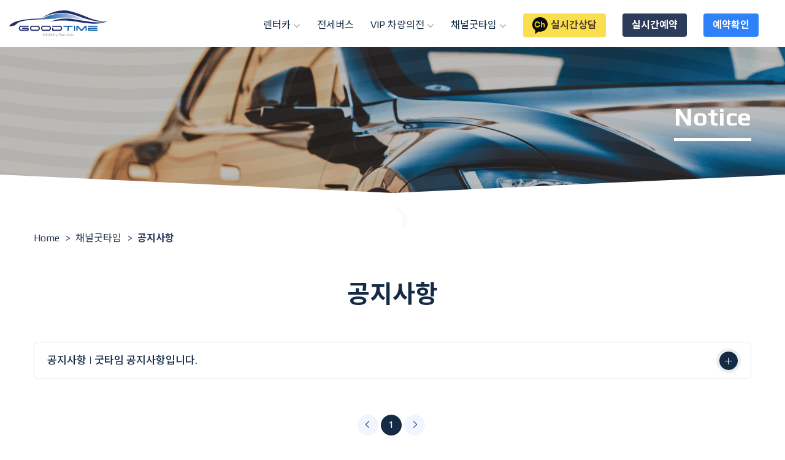

--- FILE ---
content_type: text/html; charset=utf-8
request_url: https://goodtimerent.co.kr/Board/list/notice
body_size: 17466
content:
<!doctype html>
<html lang="en">

<head>
    <meta charset="UTF-8">
    <meta name="viewport"
          content="width=device-width, user-scalable=no, initial-scale=1.0, maximum-scale=1.0, minimum-scale=1.0">
    <meta http-equiv="X-UA-Compatible" content="ie=edge">
    <title>Goodtime 렌트카</title>

    <script src="https://ajax.googleapis.com/ajax/libs/jquery/1.12.4/jquery.min.js"></script>
    <script type="text/javascript" src="/assets/js/owl.carousel.min.js"></script>
    <link rel="shortcut icon" type="image/x-icon" href="http://n1.torytwin.com/favi.ico" />

    <!-- Google Fonts -->
    <link rel="preconnect" href="https://fonts.googleapis.com">
    <link rel="preconnect" href="https://fonts.gstatic.com" crossorigin>
    <link href="https://fonts.googleapis.com/css2?family=Play:wght@400;700&display=swap" rel="stylesheet">
    <link href="https://fonts.googleapis.com/css2?family=Noto+Sans+KR:wght@100;300;400;500;700;900&display=swap"
          rel="stylesheet">

    <!-- Template CSS Files -->
    <link rel="stylesheet" href="/assets/css/bootstrap.min.css">
    <link rel="stylesheet" href="/assets/css/bootstrap-select.min.css">
    <link rel="stylesheet" href="/assets/css/line-awesome.css">
    <link rel="stylesheet" href="/assets/css/owl.carousel.min.css">
    <link rel="stylesheet" href="/assets/css/owl.theme.default.min.css">
    <link rel="stylesheet" href="/assets/css/jquery.fancybox.min.css">
    <link rel="stylesheet" href="/assets/css/daterangepicker.css">
    <link rel="stylesheet" href="/assets/css/animate.min.css">
    <link rel="stylesheet" href="/assets/css/animated-headline.css">
    <link rel="stylesheet" href="/assets/css/jquery-ui.css">
    <link rel="stylesheet" href="/assets/css/flag-icon.min.css">
    <link rel="stylesheet" href="/assets/css/style.css?var=2">
            <link rel="stylesheet" href="/assets/css/sub_style.css">
    
    <!-- script-->
    <script>
        $(document).ready(function () {
            $(".main_img_slider").owlCarousel({
                items: 1,
                loop: true,
                nav: true,
                margin: 0,
                autoplay: true,
                autoplayTimeout: 5000,
                autoplayHoverPause: true
            });
            $(".event_area").owlCarousel({
                items: 1,
                loop: true,
                margin: 0,
                autoplay: true,
            });
            setInterval(function time() {
                var d = new Date();
                var hours = 23 - d.getHours();
                var min = 60 - d.getMinutes();
                if ((min + '').length == 1) {
                    min = '0' + min;
                }
                var sec = 60 - d.getSeconds();
                if ((sec + '').length == 1) {
                    sec = '0' + sec;
                }
                jQuery('#the-final-countdown p').html(hours + ':' + min + ':' + sec)
            }, 1000);


        });
    </script>

</head>

<body>
<div class="preloader" id="preloader">
    <div class="loader">
        <svg class="spinner" viewBox="0 0 50 50">
            <circle class="path" cx="25" cy="25" r="20" fill="none" stroke-width="5"></circle>
        </svg>
    </div>
</div>
<!-- end cssload-loader -->
<header class="header-area">
    <!-- <div class="header-top-bar padding-right-100px padding-left-100px">
        <div class="container-fluid">
            <div class="row align-items-center">
                <div class="col-lg-6">
                    <div class="header-top-content">

                    </div>
                </div>
                <div class="col-lg-6">
                    <div class="header-top-content">
                        <div class="header-right d-flex align-items-center justify-content-end">
                            <div class="header-right-action">
                            </div>
                            <div class="header-right-action">
                                <a href="#" class="theme-btn theme-btn-small theme-btn-transparent mr-1"
                                    data-toggle="modal" data-target="#signupPopupForm">Sign Up</a>
                                <a href="#" class="theme-btn theme-btn-small" data-toggle="modal"
                                    data-target="#loginPopupForm">Login</a>
                            </div>
                        </div>
                    </div>
                </div>
            </div>
        </div>
    </div> -->
    <div class="header-menu-wrapper padding-right-100px padding-left-100px">
        <div class="container-fluid">
            <div class="row">
                <div class="col-lg-12">
                    <div class="menu-wrapper">
                        <!-- <a href="#" class="down-button"><i class="la la-angle-down"></i></a> -->
                        <div class="logo">
                            <a href="/"><img src="/assets/images/logo.svg" alt="logo"></a>
                            <div class="menu-toggler">
                                <i class="la la-bars"></i>
                                <i class="la la-times"></i>
                            </div><!-- end menu-toggler -->
                        </div><!-- end logo -->

                        <div class="main-menu-content">
                            <nav>
                                <ul>
                                    <li>
                                        <a href="/Rental">렌터카 <i class="la la-angle-down"></i></a>
                                        <ul class="dropdown-menu-item">
                                            <li><a href="/Rental">한눈에보기</a></li>
                                            <li><a href="/Service">서비스가이드</a></li>
                                            <li><a href="/Station">Station 안내</a></li>
                                        </ul>
                                    </li>
                                    <li>
                                        <a href="/Bus">전세버스</a>

                                    </li>
                                    <li>
                                        <a href="/Vip">VIP 차량의전 <i class="la la-angle-down"></i></a>
                                        <ul class="dropdown-menu-item">
                                            <li><a href="/Vip">한눈에 보기</a></li>
                                            <li><a href="/Vip/history">차량의전 실적</a></li>
                                        </ul>
                                    </li>
                                    <li>
                                        <a href="/Board/list/notice">채널굿타임 <i class="la la-angle-down"></i></a>
                                        <ul class="dropdown-menu-item">
                                            <li><a href="/Board/list/notice">공지사항</a></li>
                                            <li><a href="/Board/list/event">굿타임 Special</a></li>
                                            <li><a href="/Board/list/review">고객 Review</a></li>
                                        </ul>
                                    </li>
                                    <li>
                                        <a href="http://pf.kakao.com/_UFxkBl/chat" target="_blank">
                                            <img src="/assets/images/kakao.svg">실시간상담</a>
                                    </li>
                                                                        <li>
                                        <a href="#" onclick="alert('준비중입니다.');">실시간예약</a>
                                    </li>
                                    <li>
                                        <a href="#" onclick="alert('준비중입니다.');">예약확인</a>

                                    </li>
                                                                    </ul>
                            </nav>
                        </div><!-- end main-menu-content -->

                    </div><!-- end menu-wrapper -->
                </div><!-- end col-lg-12 -->
            </div><!-- end row -->
        </div><!-- end container-fluid -->
    </div><!-- end header-menu-wrapper -->
</header>

<!-- ================================
    START BREADCRUMB AREA
================================= -->
<section class="breadcrumb-area bread-bg-11">
    <div class="breadcrumb-wrap">
        <div class="container">
            <div class="row align-items-center">
                <div class="col-lg-12">
                    <div class="breadcrumb-content text-right">
                        <div class="section-heading">
                            <h2 class="sec__title text-white sub_title">Notice</h2>
                        </div>
                    </div><!-- end breadcrumb-content -->
                </div><!-- end col-lg-12 -->
            </div><!-- end row -->
        </div><!-- end container -->
    </div><!-- end breadcrumb-wrap -->
    <div class="bread-svg-box">
        <svg class="bread-svg" xmlns="http://www.w3.org/2000/svg" viewBox="0 0 100 10" preserveAspectRatio="none"><polygon points="100 0 50 10 0 0 0 10 100 10"></polygon></svg>
    </div><!-- end bread-svg -->
</section><!-- end breadcrumb-area -->
<!-- ================================
    END BREADCRUMB AREA
================================= -->


<section class="blog-area padding-top-30px padding-bottom-90px">
    <div class="container">
        <div class="row">
            <div class="col-lg-12">
                <div class="col-lg-6 p-0">
                    <div class="breadcrumb-list">
                        <ul class="list-items">
                            <li><a href="index.html">Home</a></li>
                            <li>채널굿타임</li>
                            <li><strong>공지사항</strong></li>
                        </ul>
                    </div><!-- end breadcrumb-list -->
                </div>

            </div><!-- end col-lg-12 -->
            <div class="col-lg-12">
                <div class="section-heading text-center">
                    <h2 class="sec__title line-height-55">공지사항</h2>
                </div><!-- end section-heading -->
            </div><!-- end col-lg-12 -->
        </div><!-- end row -->
        <div class="row padding-top-50px">
            <div class="col-lg-12">
                <div class="accordion accordion-item" id="accordionExample">
                </div>

            </div><!-- end col-lg-12 -->
        </div><!-- end row -->
        <div class="row">
            <div class="col-lg-12 d-flex justify-content-center pt-5" id="pg-nav"></div>
        </div>
    </div><!-- end container -->
</section><!-- end blog-area -->

<!-- ================================
    END INFO AREA
================================= -->
<script>

    function go_page(n){
        $.get('/Board/data/notice/'+n, function(data){
            $('#accordionExample').html(data);
            $('#pg-nav').html($('.temp-pagination').html());
            $('.temp-pagination').remove();
        });
    }
    jQuery(function(){
        go_page(1);
    });
</script>
<div class="modal fade bd-example-modal-lg car_doc_modal" tabindex="-1" role="dialog"
     aria-labelledby="myLargeModalLabel" aria-hidden="true">
    <div class="modal-dialog modal-lg">
        <div class="modal-content res_info_modal">
            <div class="card-body d-flex list-group">
            </div>
        </div>
    </div>
</div>
<div class="modal fade bd-example-modal-lg personal_doc_modal" tabindex="-1" role="dialog"
     aria-labelledby="myLargeModalLabel" aria-hidden="true">
    <div class="modal-dialog modal-lg">
        <div class="modal-content res_info_modal">
            <div class="card-body d-flex list-group">
            </div>
        </div>
    </div>
</div>

<!-- ================================
   START FOOTER AREA
================================= -->
<section class="footer-area section-bg padding-bottom-100px">
    <div class="container">
        <div class="row">
            <div class="col-lg-12">
                <ul class="footer_lnk_area">
                    <li>
                        <button data-toggle="modal" data-target=".car_doc_modal">자동차대여 표준약관</button>
                    </li>
                    <li>
                        <button data-toggle="modal" data-target=".personal_doc_modal" class="font-weight-bold">개인정보 처리방침</button>
                    </li>
                                    </ul>
            </div>
        </div>
    </div>
    <div class="section-block"></div>
    <div class="container">
        <div class="row">
            <div class="col-lg-10">
                <div class="lent_reservation_info">
                    <span class="lent_reservation_title">굿타임 CONTACT CENTER</span>
                    <ul class="footer_rent_call">
                        <li>
                            <span class="lent_reservation_small_title">렌터카</span> <span
                                    class="lent_reservation_big_title">1600-4412</span>
                        </li>
                        <li>
                            <span class="lent_reservation_small_title">VIP차량의전/전세버스</span> <span
                                    class="lent_reservation_big_title">1566-4412</span>
                        </li>
                    </ul>

                    <a href="mailto:goodtimebus@daum.net" class="lent_reservation_sub_info mt-2 mb-2" style="color:#d1d1d1">E-mail | goodtimebus@daum.net</a>
                    <span class="lent_reservation_sub_info">운영시간(연중무휴)<br>08:00 ~ 22:00</span>

                </div><!-- lent_reservation_info_end -->
                <div class="lent_location_area">
                    <ul class="lent_location_item">
                        <li>[부산서면 STATION] 부산시 부산진구 전포동 674-4 | <strong>051-804-4412</strong></li>
                        <li>[부산가야 STATION] 부산시 부산진구 가야동 58-1 | <strong>051-802-4412</strong></li>
                        <li>[부산역 STATION] 부산시 동구 초량1동 1209-16 | <strong>051-467-4412</strong></li>
                    </ul>
                </div><!-- lent_location_area end -->
                <div class="lent_footer_area row">
                    <ul class="lent_footer column col-lg-6">
                        <li>(주)뉴굿타임렌트카</li>
                        <li>대표이사 : 강두연 | 개인정보정책책임자 : 엄석일</li>
                        <li>사업자등록번호 : 605-86-04902 | 통신사업신고번호 : 제2012-부산금정-0137</li>
                    </ul>
                    <ul class="lent_footer column col-lg-6">
                        <li>(주)굿타임투어</li>
                        <li>대표이사 : 김민재 | 개인정보정책책임자 : 이준섭</li>
                        <li>사업자등록번호 : 621-81-62554</li>
                    </ul>

                    <ul class="lent_footer footer_copy justify-content-center">
                        <li>Copyright 2021 굿타임 모빌리티 서비스 Allright reserved.</li>
                    </ul>

                </div><!-- lent_footer_area end -->
            </div>

            <div class="col-lg-2 padding-top-40px footer_logo_bx">
                <img src="/assets/images/logo_footer.png" alt="logo">
            </div>
        </div><!-- end row -->

    </div><!-- end container -->
</section><!-- end footer-area -->
<!-- ================================
START FOOTER AREA
================================= -->



<!-- Template JS Files -->
<script src="/assets/js/jquery-3.4.1.min.js"></script>
<script src="/assets/js/jquery-ui.js"></script>
<script src="/assets/js/popper.min.js"></script>
<script src="/assets/js/bootstrap.min.js"></script>
<script src="/assets/js/bootstrap-select.min.js"></script>
<script src="/assets/js/moment.min.js"></script>
<script src="/assets/js/daterangepicker.js"></script>
<script src="/assets/js/owl.carousel.min.js"></script>
<script src="/assets/js/jquery.fancybox.min.js"></script>
<script src="/assets/js/jquery.countTo.min.js"></script>
<script src="/assets/js/animated-headline.js"></script>
<script src="/assets/js/jquery.ripples-min.js"></script>
<script src="/assets/js/quantity-input.js"></script>
<script src="/assets/js/main.js?var=1768728046"></script>
<script>
    jQuery(function(){
        $('.car_doc_modal').on('shown.bs.modal', function () {
            $.get('/Doc/page/1',function(data){
                $('.car_doc_modal .card-body').html(data);
            })
        })
        $('.personal_doc_modal').on('shown.bs.modal', function () {
            $.get('/Doc/page/2',function(data){
                $('.personal_doc_modal .card-body').html(data);
            })
        })
    });
</script>
</body>

</html>


--- FILE ---
content_type: text/html; charset=utf-8
request_url: https://goodtimerent.co.kr/Board/data/notice/1
body_size: 26134
content:
<div class="card">
    <div class="card-header" id="faqHeadingOne-23">
        <h2 class="mb-0">
            <button class="btn btn-link d-flex align-items-center justify-content-between collapsed" type="button" data-toggle="collapse" data-target="#faqCollapseOne-23" aria-expanded="false" aria-controls="faqCollapseOne-23">
                <span>공지사항 | 굿타임 공지사항입니다.</span>
                <i class="la la-minus"></i>
                <i class="la la-plus"></i>
            </button>
        </h2>
    </div>
    <div id="faqCollapseOne-23" class="collapse" aria-labelledby="faqHeadingOne-23" data-parent="#accordionExample" style="">
        <div class="card-body">
            <p><img src="[data-uri]"></p>
        </div>
    </div>
</div>

<div class="temp-pagination">
    <nav aria-label="Page navigation example"><ul class="pagination"><li class="page-item"><a class="page-link page-link-nav" href="#" aria-label="Previous" onclick="javascript:go_page(1);"><span aria-hidden="true"><i class="la la-angle-left"></i></span><span class="sr-only">Previous</span></a></li><li class="page-item active"><a class="page-link page-link-nav" href="#" onclick="javascript:go_page(1);">1 <span class="sr-only">(current)</span></a></li><li class="page-item"><a class="page-link page-link-nav" href="#" aria-label="Next" onclick="javascript:go_page(1);"><span aria-hidden="true"><i class="la la-angle-right"></i></span><span class="sr-only">Next</span></a></li></ul></nav></div>


--- FILE ---
content_type: text/css
request_url: https://goodtimerent.co.kr/assets/css/bootstrap.min.css
body_size: 218422
content:
 :root {
     --blue: #007bff;
     --indigo: #6610f2;
     --purple: #6f42c1;
     --pink: #e83e8c;
     --red: #dc3545;
     --orange: #fd7e14;
     --yellow: #ffc107;
     --green: #28a745;
     --teal: #20c997;
     --cyan: #17a2b8;
     --white: #fff;
     --gray: #6c757d;
     --gray-dark: #343a40;
     --primary: #007bff;
     --secondary: #6c757d;
     --success: #28a745;
     --info: #17a2b8;
     --warning: #ffc107;
     --danger: #dc3545;
     --light: #f8f9fa;
     --dark: #343a40;
     --breakpoint-xs: 0;
     --breakpoint-sm: 576px;
     --breakpoint-md: 768px;
     --breakpoint-lg: 992px;
     --breakpoint-xl: 1200px;
     --font-family-sans-serif: 'Play', 'Noto Sans KR', sans-serif;;
     --font-family-monospace: SFMono-Regular, Menlo, Monaco, Consolas, "Liberation Mono", "Courier New", monospace
 }

 *,
 ::after,
 ::before {
     box-sizing: border-box
 }

 html {
     font-family: sans-serif;
     line-height: 1.15;
     -webkit-text-size-adjust: 100%;
     -webkit-tap-highlight-color: transparent
 }

 article,
 aside,
 figcaption,
 figure,
 footer,
 header,
 hgroup,
 main,
 nav,
 section {
     display: block
 }

 body {
     margin: 0;
     font-family: 'Play', 'Noto Sans KR', sans-serif;;
     font-size: 1rem;
     font-weight: 400;
     line-height: 1.5;
     color: #212529;
     text-align: left;
     background-color: #fff
 }

 [tabindex="-1"]:focus:not(:focus-visible) {
     outline: 0 !important
 }

 hr {
     box-sizing: content-box;
     height: 0;
     overflow: visible
 }

 h1,
 h2,
 h3,
 h4,
 h5,
 h6 {
     margin-top: 0;
     margin-bottom: .5rem
 }

 p {
     margin-top: 0;
     margin-bottom: 1rem
 }

 abbr[data-original-title],
 abbr[title] {
     text-decoration: underline;
     -webkit-text-decoration: underline dotted;
     text-decoration: underline dotted;
     cursor: help;
     border-bottom: 0;
     -webkit-text-decoration-skip-ink: none;
     text-decoration-skip-ink: none
 }

 address {
     margin-bottom: 1rem;
     font-style: normal;
     line-height: inherit
 }

 dl,
 ol,
 ul {
     margin-top: 0;
     margin-bottom: 1rem
 }

 ol ol,
 ol ul,
 ul ol,
 ul ul {
     margin-bottom: 0
 }

 dt {
     font-weight: 700
 }

 dd {
     margin-bottom: .5rem;
     margin-left: 0
 }

 blockquote {
     margin: 0 0 1rem
 }

 b,
 strong {
     font-weight: bolder
 }

 small {
     font-size: 80%
 }

 sub,
 sup {
     position: relative;
     font-size: 75%;
     line-height: 0;
     vertical-align: baseline
 }

 sub {
     bottom: -.25em
 }

 sup {
     top: -.5em
 }

 a {
     color: #007bff;
     text-decoration: none;
     background-color: transparent
 }

 a:hover {
     color: #0056b3;
     text-decoration: underline
 }

 a:not([href]) {
     color: inherit;
     text-decoration: none
 }

 a:not([href]):hover {
     color: inherit;
     text-decoration: none
 }

 code,
 kbd,
 pre,
 samp {
     font-family: SFMono-Regular, Menlo, Monaco, Consolas, "Liberation Mono", "Courier New", monospace;
     font-size: 1em
 }

 pre {
     margin-top: 0;
     margin-bottom: 1rem;
     overflow: auto
 }

 figure {
     margin: 0 0 1rem
 }

 img {
     vertical-align: middle;
     border-style: none
 }

 svg {
     overflow: hidden;
     vertical-align: middle
 }

 table {
     border-collapse: collapse
 }

 caption {
     padding-top: .75rem;
     padding-bottom: .75rem;
     color: #6c757d;
     text-align: left;
     caption-side: bottom
 }

 th {
     text-align: inherit
 }

 label {
     display: inline-block;
     margin-bottom: .5rem
 }

 button {
     border-radius: 0
 }

 button:focus {
     outline: 1px dotted;
     outline: 5px auto -webkit-focus-ring-color
 }

 button,
 input,
 optgroup,
 select,
 textarea {
     margin: 0;
     font-family: inherit;
     font-size: inherit;
     line-height: inherit
 }

 button,
 input {
     overflow: visible
 }

 button,
 select {
     text-transform: none
 }

 select {
     word-wrap: normal
 }

 [type=button],
 [type=reset],
 [type=submit],
 button {
     -webkit-appearance: button
 }

 [type=button]:not(:disabled),
 [type=reset]:not(:disabled),
 [type=submit]:not(:disabled),
 button:not(:disabled) {
     cursor: pointer
 }

 [type=button]::-moz-focus-inner,
 [type=reset]::-moz-focus-inner,
 [type=submit]::-moz-focus-inner,
 button::-moz-focus-inner {
     padding: 0;
     border-style: none
 }

 input[type=checkbox],
 input[type=radio] {
     box-sizing: border-box;
     padding: 0
 }

 input[type=date],
 input[type=datetime-local],
 input[type=month],
 input[type=time] {
     -webkit-appearance: listbox
 }

 textarea {
     overflow: auto;
     resize: vertical
 }

 fieldset {
     min-width: 0;
     padding: 0;
     margin: 0;
     border: 0
 }

 legend {
     display: block;
     width: 100%;
     max-width: 100%;
     padding: 0;
     margin-bottom: .5rem;
     font-size: 1.5rem;
     line-height: inherit;
     color: inherit;
     white-space: normal
 }

 progress {
     vertical-align: baseline
 }

 [type=number]::-webkit-inner-spin-button,
 [type=number]::-webkit-outer-spin-button {
     height: auto
 }

 [type=search] {
     outline-offset: -2px;
     -webkit-appearance: none
 }

 [type=search]::-webkit-search-decoration {
     -webkit-appearance: none
 }

 ::-webkit-file-upload-button {
     font: inherit;
     -webkit-appearance: button
 }

 output {
     display: inline-block
 }

 summary {
     display: list-item;
     cursor: pointer
 }

 template {
     display: none
 }

 [hidden] {
     display: none !important
 }

 .h1,
 .h2,
 .h3,
 .h4,
 .h5,
 .h6,
 h1,
 h2,
 h3,
 h4,
 h5,
 h6 {
     margin-bottom: .5rem;
     font-weight: 500;
     line-height: 1.2
 }

 .h1,
 h1 {
     font-size: 2.5rem
 }

 .h2,
 h2 {
     font-size: 2rem
 }

 .h3,
 h3 {
     font-size: 1.75rem
 }

 .h4,
 h4 {
     font-size: 1.5rem
 }

 .h5,
 h5 {
     font-size: 1.25rem
 }

 .h6,
 h6 {
     font-size: 1rem
 }

 .lead {
     font-size: 1.25rem;
     font-weight: 300
 }

 .display-1 {
     font-size: 6rem;
     font-weight: 300;
     line-height: 1.2
 }

 .display-2 {
     font-size: 5.5rem;
     font-weight: 300;
     line-height: 1.2
 }

 .display-3 {
     font-size: 4.5rem;
     font-weight: 300;
     line-height: 1.2
 }

 .display-4 {
     font-size: 3.5rem;
     font-weight: 300;
     line-height: 1.2
 }

 hr {
     margin-top: 1rem;
     margin-bottom: 1rem;
     border: 0;
     border-top: 1px solid rgba(0, 0, 0, .1)
 }

 .small,
 small {
     font-size: 80%;
     font-weight: 400
 }

 .mark,
 mark {
     padding: .2em;
     background-color: #fcf8e3
 }

 .list-unstyled {
     padding-left: 0;
     list-style: none
 }

 .list-inline {
     padding-left: 0;
     list-style: none
 }

 .list-inline-item {
     display: inline-block
 }

 .list-inline-item:not(:last-child) {
     margin-right: .5rem
 }

 .initialism {
     font-size: 90%;
     text-transform: uppercase
 }

 .blockquote {
     margin-bottom: 1rem;
     font-size: 1.25rem
 }

 .blockquote-footer {
     display: block;
     font-size: 80%;
     color: #6c757d
 }

 .blockquote-footer::before {
     content: "20140A0"
 }

 .img-fluid {
     max-width: 100%;
     height: auto
 }

 .img-thumbnail {
     padding: .25rem;
     background-color: #fff;
     border: 1px solid #dee2e6;
     border-radius: .25rem;
     max-width: 100%;
     height: auto
 }

 .figure {
     display: inline-block
 }

 .figure-img {
     margin-bottom: .5rem;
     line-height: 1
 }

 .figure-caption {
     font-size: 90%;
     color: #6c757d
 }

 code {
     font-size: 87.5%;
     color: #e83e8c;
     word-wrap: break-word
 }

 a>code {
     color: inherit
 }

 kbd {
     padding: .2rem .4rem;
     font-size: 87.5%;
     color: #fff;
     background-color: #212529;
     border-radius: .2rem
 }

 kbd kbd {
     padding: 0;
     font-size: 100%;
     font-weight: 700
 }

 pre {
     display: block;
     font-size: 87.5%;
     color: #212529
 }

 pre code {
     font-size: inherit;
     color: inherit;
     word-break: normal
 }

 .pre-scrollable {
     max-height: 340px;
     overflow-y: scroll
 }

 .container {
     width: 100%;
     padding-right: 15px;
     padding-left: 15px;
     margin-right: auto;
     margin-left: auto
 }

 @media (min-width:576px) {
     .container {
         max-width: 540px
     }
 }

 @media (min-width:768px) {
     .container {
         max-width: 720px
     }
 }

 @media (min-width:992px) {
     .container {
         max-width: 960px
     }
 }

 @media (min-width:1200px) {
     .container {
         max-width: 1140px
     }
 }

 .container-fluid,
 .container-lg,
 .container-md,
 .container-sm,
 .container-xl {
     width: 100%;
     padding-right: 15px;
     padding-left: 15px;
     margin-right: auto;
     margin-left: auto
 }

 @media (min-width:576px) {

     .container,
     .container-sm {
         max-width: 540px
     }
 }

 @media (min-width:768px) {

     .container,
     .container-md,
     .container-sm {
         max-width: 720px
     }
 }

 @media (min-width:992px) {

     .container,
     .container-lg,
     .container-md,
     .container-sm {
         max-width: 960px
     }
 }

 @media (min-width:1200px) {

     .container,
     .container-lg,
     .container-md,
     .container-sm,
     .container-xl {
         max-width: 1140px
     }
 }

 .row {
     display: -ms-flexbox;
     display: flex;
     -ms-flex-wrap: wrap;
     flex-wrap: wrap;
     margin-right: -15px;
     margin-left: -15px
 }

 .no-gutters {
     margin-right: 0;
     margin-left: 0
 }

 .no-gutters>.col,
 .no-gutters>[class*=col-] {
     padding-right: 0;
     padding-left: 0
 }

 .col,
 .col-1,
 .col-10,
 .col-11,
 .col-12,
 .col-2,
 .col-3,
 .col-4,
 .col-5,
 .col-6,
 .col-7,
 .col-8,
 .col-9,
 .col-auto,
 .col-lg,
 .col-lg-1,
 .col-lg-10,
 .col-lg-11,
 .col-lg-12,
 .col-lg-2,
 .col-lg-3,
 .col-lg-4,
 .col-lg-5,
 .col-lg-6,
 .col-lg-7,
 .col-lg-8,
 .col-lg-9,
 .col-lg-auto,
 .col-md,
 .col-md-1,
 .col-md-10,
 .col-md-11,
 .col-md-12,
 .col-md-2,
 .col-md-3,
 .col-md-4,
 .col-md-5,
 .col-md-6,
 .col-md-7,
 .col-md-8,
 .col-md-9,
 .col-md-auto,
 .col-sm,
 .col-sm-1,
 .col-sm-10,
 .col-sm-11,
 .col-sm-12,
 .col-sm-2,
 .col-sm-3,
 .col-sm-4,
 .col-sm-5,
 .col-sm-6,
 .col-sm-7,
 .col-sm-8,
 .col-sm-9,
 .col-sm-auto,
 .col-xl,
 .col-xl-1,
 .col-xl-10,
 .col-xl-11,
 .col-xl-12,
 .col-xl-2,
 .col-xl-3,
 .col-xl-4,
 .col-xl-5,
 .col-xl-6,
 .col-xl-7,
 .col-xl-8,
 .col-xl-9,
 .col-xl-auto {
     position: relative;
     width: 100%;
     padding-right: 15px;
     padding-left: 15px
 }

 .col {
     -ms-flex-preferred-size: 0;
     flex-basis: 0;
     -ms-flex-positive: 1;
     flex-grow: 1;
     max-width: 100%
 }

 .row-cols-1>* {
     -ms-flex: 0 0 100%;
     flex: 0 0 100%;
     max-width: 100%
 }

 .row-cols-2>* {
     -ms-flex: 0 0 50%;
     flex: 0 0 50%;
     max-width: 50%
 }

 .row-cols-3>* {
     -ms-flex: 0 0 33.333333%;
     flex: 0 0 33.333333%;
     max-width: 33.333333%
 }

 .row-cols-4>* {
     -ms-flex: 0 0 25%;
     flex: 0 0 25%;
     max-width: 25%
 }

 .row-cols-5>* {
     -ms-flex: 0 0 20%;
     flex: 0 0 20%;
     max-width: 20%
 }

 .row-cols-6>* {
     -ms-flex: 0 0 16.666667%;
     flex: 0 0 16.666667%;
     max-width: 16.666667%
 }

 .col-auto {
     -ms-flex: 0 0 auto;
     flex: 0 0 auto;
     width: auto;
     max-width: 100%
 }

 .col-1 {
     -ms-flex: 0 0 8.333333%;
     flex: 0 0 8.333333%;
     max-width: 8.333333%
 }

 .col-2 {
     -ms-flex: 0 0 16.666667%;
     flex: 0 0 16.666667%;
     max-width: 16.666667%
 }

 .col-3 {
     -ms-flex: 0 0 25%;
     flex: 0 0 25%;
     max-width: 25%
 }

 .col-4 {
     -ms-flex: 0 0 33.333333%;
     flex: 0 0 33.333333%;
     max-width: 33.333333%
 }

 .col-5 {
     -ms-flex: 0 0 41.666667%;
     flex: 0 0 41.666667%;
     max-width: 41.666667%
 }

 .col-6 {
     -ms-flex: 0 0 50%;
     flex: 0 0 50%;
     max-width: 50%
 }

 .col-7 {
     -ms-flex: 0 0 58.333333%;
     flex: 0 0 58.333333%;
     max-width: 58.333333%
 }

 .col-8 {
     -ms-flex: 0 0 66.666667%;
     flex: 0 0 66.666667%;
     max-width: 66.666667%
 }

 .col-9 {
     -ms-flex: 0 0 75%;
     flex: 0 0 75%;
     max-width: 75%
 }

 .col-10 {
     -ms-flex: 0 0 83.333333%;
     flex: 0 0 83.333333%;
     max-width: 83.333333%
 }

 .col-11 {
     -ms-flex: 0 0 91.666667%;
     flex: 0 0 91.666667%;
     max-width: 91.666667%
 }

 .col-12 {
     -ms-flex: 0 0 100%;
     flex: 0 0 100%;
     max-width: 100%
 }

 .order-first {
     -ms-flex-order: -1;
     order: -1
 }

 .order-last {
     -ms-flex-order: 13;
     order: 13
 }

 .order-0 {
     -ms-flex-order: 0;
     order: 0
 }

 .order-1 {
     -ms-flex-order: 1;
     order: 1
 }

 .order-2 {
     -ms-flex-order: 2;
     order: 2
 }

 .order-3 {
     -ms-flex-order: 3;
     order: 3
 }

 .order-4 {
     -ms-flex-order: 4;
     order: 4
 }

 .order-5 {
     -ms-flex-order: 5;
     order: 5
 }

 .order-6 {
     -ms-flex-order: 6;
     order: 6
 }

 .order-7 {
     -ms-flex-order: 7;
     order: 7
 }

 .order-8 {
     -ms-flex-order: 8;
     order: 8
 }

 .order-9 {
     -ms-flex-order: 9;
     order: 9
 }

 .order-10 {
     -ms-flex-order: 10;
     order: 10
 }

 .order-11 {
     -ms-flex-order: 11;
     order: 11
 }

 .order-12 {
     -ms-flex-order: 12;
     order: 12
 }

 .offset-1 {
     margin-left: 8.333333%
 }

 .offset-2 {
     margin-left: 16.666667%
 }

 .offset-3 {
     margin-left: 25%
 }

 .offset-4 {
     margin-left: 33.333333%
 }

 .offset-5 {
     margin-left: 41.666667%
 }

 .offset-6 {
     margin-left: 50%
 }

 .offset-7 {
     margin-left: 58.333333%
 }

 .offset-8 {
     margin-left: 66.666667%
 }

 .offset-9 {
     margin-left: 75%
 }

 .offset-10 {
     margin-left: 83.333333%
 }

 .offset-11 {
     margin-left: 91.666667%
 }

 @media (min-width:576px) {
     .col-sm {
         -ms-flex-preferred-size: 0;
         flex-basis: 0;
         -ms-flex-positive: 1;
         flex-grow: 1;
         max-width: 100%
     }

     .row-cols-sm-1>* {
         -ms-flex: 0 0 100%;
         flex: 0 0 100%;
         max-width: 100%
     }

     .row-cols-sm-2>* {
         -ms-flex: 0 0 50%;
         flex: 0 0 50%;
         max-width: 50%
     }

     .row-cols-sm-3>* {
         -ms-flex: 0 0 33.333333%;
         flex: 0 0 33.333333%;
         max-width: 33.333333%
     }

     .row-cols-sm-4>* {
         -ms-flex: 0 0 25%;
         flex: 0 0 25%;
         max-width: 25%
     }

     .row-cols-sm-5>* {
         -ms-flex: 0 0 20%;
         flex: 0 0 20%;
         max-width: 20%
     }

     .row-cols-sm-6>* {
         -ms-flex: 0 0 16.666667%;
         flex: 0 0 16.666667%;
         max-width: 16.666667%
     }

     .col-sm-auto {
         -ms-flex: 0 0 auto;
         flex: 0 0 auto;
         width: auto;
         max-width: 100%
     }

     .col-sm-1 {
         -ms-flex: 0 0 8.333333%;
         flex: 0 0 8.333333%;
         max-width: 8.333333%
     }

     .col-sm-2 {
         -ms-flex: 0 0 16.666667%;
         flex: 0 0 16.666667%;
         max-width: 16.666667%
     }

     .col-sm-3 {
         -ms-flex: 0 0 25%;
         flex: 0 0 25%;
         max-width: 25%
     }

     .col-sm-4 {
         -ms-flex: 0 0 33.333333%;
         flex: 0 0 33.333333%;
         max-width: 33.333333%
     }

     .col-sm-5 {
         -ms-flex: 0 0 41.666667%;
         flex: 0 0 41.666667%;
         max-width: 41.666667%
     }

     .col-sm-6 {
         -ms-flex: 0 0 50%;
         flex: 0 0 50%;
         max-width: 50%
     }

     .col-sm-7 {
         -ms-flex: 0 0 58.333333%;
         flex: 0 0 58.333333%;
         max-width: 58.333333%
     }

     .col-sm-8 {
         -ms-flex: 0 0 66.666667%;
         flex: 0 0 66.666667%;
         max-width: 66.666667%
     }

     .col-sm-9 {
         -ms-flex: 0 0 75%;
         flex: 0 0 75%;
         max-width: 75%
     }

     .col-sm-10 {
         -ms-flex: 0 0 83.333333%;
         flex: 0 0 83.333333%;
         max-width: 83.333333%
     }

     .col-sm-11 {
         -ms-flex: 0 0 91.666667%;
         flex: 0 0 91.666667%;
         max-width: 91.666667%
     }

     .col-sm-12 {
         -ms-flex: 0 0 100%;
         flex: 0 0 100%;
         max-width: 100%
     }

     .order-sm-first {
         -ms-flex-order: -1;
         order: -1
     }

     .order-sm-last {
         -ms-flex-order: 13;
         order: 13
     }

     .order-sm-0 {
         -ms-flex-order: 0;
         order: 0
     }

     .order-sm-1 {
         -ms-flex-order: 1;
         order: 1
     }

     .order-sm-2 {
         -ms-flex-order: 2;
         order: 2
     }

     .order-sm-3 {
         -ms-flex-order: 3;
         order: 3
     }

     .order-sm-4 {
         -ms-flex-order: 4;
         order: 4
     }

     .order-sm-5 {
         -ms-flex-order: 5;
         order: 5
     }

     .order-sm-6 {
         -ms-flex-order: 6;
         order: 6
     }

     .order-sm-7 {
         -ms-flex-order: 7;
         order: 7
     }

     .order-sm-8 {
         -ms-flex-order: 8;
         order: 8
     }

     .order-sm-9 {
         -ms-flex-order: 9;
         order: 9
     }

     .order-sm-10 {
         -ms-flex-order: 10;
         order: 10
     }

     .order-sm-11 {
         -ms-flex-order: 11;
         order: 11
     }

     .order-sm-12 {
         -ms-flex-order: 12;
         order: 12
     }

     .offset-sm-0 {
         margin-left: 0
     }

     .offset-sm-1 {
         margin-left: 8.333333%
     }

     .offset-sm-2 {
         margin-left: 16.666667%
     }

     .offset-sm-3 {
         margin-left: 25%
     }

     .offset-sm-4 {
         margin-left: 33.333333%
     }

     .offset-sm-5 {
         margin-left: 41.666667%
     }

     .offset-sm-6 {
         margin-left: 50%
     }

     .offset-sm-7 {
         margin-left: 58.333333%
     }

     .offset-sm-8 {
         margin-left: 66.666667%
     }

     .offset-sm-9 {
         margin-left: 75%
     }

     .offset-sm-10 {
         margin-left: 83.333333%
     }

     .offset-sm-11 {
         margin-left: 91.666667%
     }
 }

 @media (min-width:768px) {
     .col-md {
         -ms-flex-preferred-size: 0;
         flex-basis: 0;
         -ms-flex-positive: 1;
         flex-grow: 1;
         max-width: 100%
     }

     .row-cols-md-1>* {
         -ms-flex: 0 0 100%;
         flex: 0 0 100%;
         max-width: 100%
     }

     .row-cols-md-2>* {
         -ms-flex: 0 0 50%;
         flex: 0 0 50%;
         max-width: 50%
     }

     .row-cols-md-3>* {
         -ms-flex: 0 0 33.333333%;
         flex: 0 0 33.333333%;
         max-width: 33.333333%
     }

     .row-cols-md-4>* {
         -ms-flex: 0 0 25%;
         flex: 0 0 25%;
         max-width: 25%
     }

     .row-cols-md-5>* {
         -ms-flex: 0 0 20%;
         flex: 0 0 20%;
         max-width: 20%
     }

     .row-cols-md-6>* {
         -ms-flex: 0 0 16.666667%;
         flex: 0 0 16.666667%;
         max-width: 16.666667%
     }

     .col-md-auto {
         -ms-flex: 0 0 auto;
         flex: 0 0 auto;
         width: auto;
         max-width: 100%
     }

     .col-md-1 {
         -ms-flex: 0 0 8.333333%;
         flex: 0 0 8.333333%;
         max-width: 8.333333%
     }

     .col-md-2 {
         -ms-flex: 0 0 16.666667%;
         flex: 0 0 16.666667%;
         max-width: 16.666667%
     }

     .col-md-3 {
         -ms-flex: 0 0 25%;
         flex: 0 0 25%;
         max-width: 25%
     }

     .col-md-4 {
         -ms-flex: 0 0 33.333333%;
         flex: 0 0 33.333333%;
         max-width: 33.333333%
     }

     .col-md-5 {
         -ms-flex: 0 0 41.666667%;
         flex: 0 0 41.666667%;
         max-width: 41.666667%
     }

     .col-md-6 {
         -ms-flex: 0 0 50%;
         flex: 0 0 50%;
         max-width: 50%
     }

     .col-md-7 {
         -ms-flex: 0 0 58.333333%;
         flex: 0 0 58.333333%;
         max-width: 58.333333%
     }

     .col-md-8 {
         -ms-flex: 0 0 66.666667%;
         flex: 0 0 66.666667%;
         max-width: 66.666667%
     }

     .col-md-9 {
         -ms-flex: 0 0 75%;
         flex: 0 0 75%;
         max-width: 75%
     }

     .col-md-10 {
         -ms-flex: 0 0 83.333333%;
         flex: 0 0 83.333333%;
         max-width: 83.333333%
     }

     .col-md-11 {
         -ms-flex: 0 0 91.666667%;
         flex: 0 0 91.666667%;
         max-width: 91.666667%
     }

     .col-md-12 {
         -ms-flex: 0 0 100%;
         flex: 0 0 100%;
         max-width: 100%
     }

     .order-md-first {
         -ms-flex-order: -1;
         order: -1
     }

     .order-md-last {
         -ms-flex-order: 13;
         order: 13
     }

     .order-md-0 {
         -ms-flex-order: 0;
         order: 0
     }

     .order-md-1 {
         -ms-flex-order: 1;
         order: 1
     }

     .order-md-2 {
         -ms-flex-order: 2;
         order: 2
     }

     .order-md-3 {
         -ms-flex-order: 3;
         order: 3
     }

     .order-md-4 {
         -ms-flex-order: 4;
         order: 4
     }

     .order-md-5 {
         -ms-flex-order: 5;
         order: 5
     }

     .order-md-6 {
         -ms-flex-order: 6;
         order: 6
     }

     .order-md-7 {
         -ms-flex-order: 7;
         order: 7
     }

     .order-md-8 {
         -ms-flex-order: 8;
         order: 8
     }

     .order-md-9 {
         -ms-flex-order: 9;
         order: 9
     }

     .order-md-10 {
         -ms-flex-order: 10;
         order: 10
     }

     .order-md-11 {
         -ms-flex-order: 11;
         order: 11
     }

     .order-md-12 {
         -ms-flex-order: 12;
         order: 12
     }

     .offset-md-0 {
         margin-left: 0
     }

     .offset-md-1 {
         margin-left: 8.333333%
     }

     .offset-md-2 {
         margin-left: 16.666667%
     }

     .offset-md-3 {
         margin-left: 25%
     }

     .offset-md-4 {
         margin-left: 33.333333%
     }

     .offset-md-5 {
         margin-left: 41.666667%
     }

     .offset-md-6 {
         margin-left: 50%
     }

     .offset-md-7 {
         margin-left: 58.333333%
     }

     .offset-md-8 {
         margin-left: 66.666667%
     }

     .offset-md-9 {
         margin-left: 75%
     }

     .offset-md-10 {
         margin-left: 83.333333%
     }

     .offset-md-11 {
         margin-left: 91.666667%
     }
 }

 @media (min-width:992px) {
     .col-lg {
         -ms-flex-preferred-size: 0;
         flex-basis: 0;
         -ms-flex-positive: 1;
         flex-grow: 1;
         max-width: 100%
     }

     .row-cols-lg-1>* {
         -ms-flex: 0 0 100%;
         flex: 0 0 100%;
         max-width: 100%
     }

     .row-cols-lg-2>* {
         -ms-flex: 0 0 50%;
         flex: 0 0 50%;
         max-width: 50%
     }

     .row-cols-lg-3>* {
         -ms-flex: 0 0 33.333333%;
         flex: 0 0 33.333333%;
         max-width: 33.333333%
     }

     .row-cols-lg-4>* {
         -ms-flex: 0 0 25%;
         flex: 0 0 25%;
         max-width: 25%
     }

     .row-cols-lg-5>* {
         -ms-flex: 0 0 20%;
         flex: 0 0 20%;
         max-width: 20%
     }

     .row-cols-lg-6>* {
         -ms-flex: 0 0 16.666667%;
         flex: 0 0 16.666667%;
         max-width: 16.666667%
     }

     .col-lg-auto {
         -ms-flex: 0 0 auto;
         flex: 0 0 auto;
         width: auto;
         max-width: 100%
     }

     .col-lg-1 {
         -ms-flex: 0 0 8.333333%;
         flex: 0 0 8.333333%;
         max-width: 8.333333%
     }

     .col-lg-2 {
         -ms-flex: 0 0 16.666667%;
         flex: 0 0 16.666667%;
         max-width: 16.666667%
     }

     .col-lg-3 {
         -ms-flex: 0 0 25%;
         flex: 0 0 25%;
         max-width: 25%
     }

     .col-lg-4 {
         -ms-flex: 0 0 33.333333%;
         flex: 0 0 33.333333%;
         max-width: 33.333333%
     }

     .col-lg-5 {
         -ms-flex: 0 0 41.666667%;
         flex: 0 0 41.666667%;
         max-width: 41.666667%
     }

     .col-lg-6 {
         -ms-flex: 0 0 50%;
         flex: 0 0 50%;
         max-width: 50%
     }

     .col-lg-7 {
         -ms-flex: 0 0 58.333333%;
         flex: 0 0 58.333333%;
         max-width: 58.333333%
     }

     .col-lg-8 {
         -ms-flex: 0 0 66.666667%;
         flex: 0 0 66.666667%;
         max-width: 66.666667%
     }

     .col-lg-9 {
         -ms-flex: 0 0 75%;
         flex: 0 0 75%;
         max-width: 75%
     }

     .col-lg-10 {
         -ms-flex: 0 0 83.333333%;
         flex: 0 0 83.333333%;
         max-width: 83.333333%
     }

     .col-lg-11 {
         -ms-flex: 0 0 91.666667%;
         flex: 0 0 91.666667%;
         max-width: 91.666667%
     }

     .col-lg-12 {
         -ms-flex: 0 0 100%;
         flex: 0 0 100%;
         max-width: 100%
     }

     .order-lg-first {
         -ms-flex-order: -1;
         order: -1
     }

     .order-lg-last {
         -ms-flex-order: 13;
         order: 13
     }

     .order-lg-0 {
         -ms-flex-order: 0;
         order: 0
     }

     .order-lg-1 {
         -ms-flex-order: 1;
         order: 1
     }

     .order-lg-2 {
         -ms-flex-order: 2;
         order: 2
     }

     .order-lg-3 {
         -ms-flex-order: 3;
         order: 3
     }

     .order-lg-4 {
         -ms-flex-order: 4;
         order: 4
     }

     .order-lg-5 {
         -ms-flex-order: 5;
         order: 5
     }

     .order-lg-6 {
         -ms-flex-order: 6;
         order: 6
     }

     .order-lg-7 {
         -ms-flex-order: 7;
         order: 7
     }

     .order-lg-8 {
         -ms-flex-order: 8;
         order: 8
     }

     .order-lg-9 {
         -ms-flex-order: 9;
         order: 9
     }

     .order-lg-10 {
         -ms-flex-order: 10;
         order: 10
     }

     .order-lg-11 {
         -ms-flex-order: 11;
         order: 11
     }

     .order-lg-12 {
         -ms-flex-order: 12;
         order: 12
     }

     .offset-lg-0 {
         margin-left: 0
     }

     .offset-lg-1 {
         margin-left: 8.333333%
     }

     .offset-lg-2 {
         margin-left: 16.666667%
     }

     .offset-lg-3 {
         margin-left: 25%
     }

     .offset-lg-4 {
         margin-left: 33.333333%
     }

     .offset-lg-5 {
         margin-left: 41.666667%
     }

     .offset-lg-6 {
         margin-left: 50%
     }

     .offset-lg-7 {
         margin-left: 58.333333%
     }

     .offset-lg-8 {
         margin-left: 66.666667%
     }

     .offset-lg-9 {
         margin-left: 75%
     }

     .offset-lg-10 {
         margin-left: 83.333333%
     }

     .offset-lg-11 {
         margin-left: 91.666667%
     }
 }

 @media (min-width:1200px) {
     .col-xl {
         -ms-flex-preferred-size: 0;
         flex-basis: 0;
         -ms-flex-positive: 1;
         flex-grow: 1;
         max-width: 100%
     }

     .row-cols-xl-1>* {
         -ms-flex: 0 0 100%;
         flex: 0 0 100%;
         max-width: 100%
     }

     .row-cols-xl-2>* {
         -ms-flex: 0 0 50%;
         flex: 0 0 50%;
         max-width: 50%
     }

     .row-cols-xl-3>* {
         -ms-flex: 0 0 33.333333%;
         flex: 0 0 33.333333%;
         max-width: 33.333333%
     }

     .row-cols-xl-4>* {
         -ms-flex: 0 0 25%;
         flex: 0 0 25%;
         max-width: 25%
     }

     .row-cols-xl-5>* {
         -ms-flex: 0 0 20%;
         flex: 0 0 20%;
         max-width: 20%
     }

     .row-cols-xl-6>* {
         -ms-flex: 0 0 16.666667%;
         flex: 0 0 16.666667%;
         max-width: 16.666667%
     }

     .col-xl-auto {
         -ms-flex: 0 0 auto;
         flex: 0 0 auto;
         width: auto;
         max-width: 100%
     }

     .col-xl-1 {
         -ms-flex: 0 0 8.333333%;
         flex: 0 0 8.333333%;
         max-width: 8.333333%
     }

     .col-xl-2 {
         -ms-flex: 0 0 16.666667%;
         flex: 0 0 16.666667%;
         max-width: 16.666667%
     }

     .col-xl-3 {
         -ms-flex: 0 0 25%;
         flex: 0 0 25%;
         max-width: 25%
     }

     .col-xl-4 {
         -ms-flex: 0 0 33.333333%;
         flex: 0 0 33.333333%;
         max-width: 33.333333%
     }

     .col-xl-5 {
         -ms-flex: 0 0 41.666667%;
         flex: 0 0 41.666667%;
         max-width: 41.666667%
     }

     .col-xl-6 {
         -ms-flex: 0 0 50%;
         flex: 0 0 50%;
         max-width: 50%
     }

     .col-xl-7 {
         -ms-flex: 0 0 58.333333%;
         flex: 0 0 58.333333%;
         max-width: 58.333333%
     }

     .col-xl-8 {
         -ms-flex: 0 0 66.666667%;
         flex: 0 0 66.666667%;
         max-width: 66.666667%
     }

     .col-xl-9 {
         -ms-flex: 0 0 75%;
         flex: 0 0 75%;
         max-width: 75%
     }

     .col-xl-10 {
         -ms-flex: 0 0 83.333333%;
         flex: 0 0 83.333333%;
         max-width: 83.333333%
     }

     .col-xl-11 {
         -ms-flex: 0 0 91.666667%;
         flex: 0 0 91.666667%;
         max-width: 91.666667%
     }

     .col-xl-12 {
         -ms-flex: 0 0 100%;
         flex: 0 0 100%;
         max-width: 100%
     }

     .order-xl-first {
         -ms-flex-order: -1;
         order: -1
     }

     .order-xl-last {
         -ms-flex-order: 13;
         order: 13
     }

     .order-xl-0 {
         -ms-flex-order: 0;
         order: 0
     }

     .order-xl-1 {
         -ms-flex-order: 1;
         order: 1
     }

     .order-xl-2 {
         -ms-flex-order: 2;
         order: 2
     }

     .order-xl-3 {
         -ms-flex-order: 3;
         order: 3
     }

     .order-xl-4 {
         -ms-flex-order: 4;
         order: 4
     }

     .order-xl-5 {
         -ms-flex-order: 5;
         order: 5
     }

     .order-xl-6 {
         -ms-flex-order: 6;
         order: 6
     }

     .order-xl-7 {
         -ms-flex-order: 7;
         order: 7
     }

     .order-xl-8 {
         -ms-flex-order: 8;
         order: 8
     }

     .order-xl-9 {
         -ms-flex-order: 9;
         order: 9
     }

     .order-xl-10 {
         -ms-flex-order: 10;
         order: 10
     }

     .order-xl-11 {
         -ms-flex-order: 11;
         order: 11
     }

     .order-xl-12 {
         -ms-flex-order: 12;
         order: 12
     }

     .offset-xl-0 {
         margin-left: 0
     }

     .offset-xl-1 {
         margin-left: 8.333333%
     }

     .offset-xl-2 {
         margin-left: 16.666667%
     }

     .offset-xl-3 {
         margin-left: 25%
     }

     .offset-xl-4 {
         margin-left: 33.333333%
     }

     .offset-xl-5 {
         margin-left: 41.666667%
     }

     .offset-xl-6 {
         margin-left: 50%
     }

     .offset-xl-7 {
         margin-left: 58.333333%
     }

     .offset-xl-8 {
         margin-left: 66.666667%
     }

     .offset-xl-9 {
         margin-left: 75%
     }

     .offset-xl-10 {
         margin-left: 83.333333%
     }

     .offset-xl-11 {
         margin-left: 91.666667%
     }
 }

 .table {
     width: 100%;
     margin-bottom: 1rem;
     color: #212529
 }

 .table td,
 .table th {
     padding: .75rem;
     vertical-align: top;
     border-top: 1px solid #dee2e6
 }

 .table thead th {
     vertical-align: bottom;
     border-bottom: 2px solid #dee2e6
 }

 .table tbody+tbody {
     border-top: 2px solid #dee2e6
 }

 .table-sm td,
 .table-sm th {
     padding: .3rem
 }

 .table-bordered {
     border: 1px solid #dee2e6
 }

 .table-bordered td,
 .table-bordered th {
     border: 1px solid #dee2e6
 }

 .table-bordered thead td,
 .table-bordered thead th {
     border-bottom-width: 2px
 }

 .table-borderless tbody+tbody,
 .table-borderless td,
 .table-borderless th,
 .table-borderless thead th {
     border: 0
 }

 .table-striped tbody tr:nth-of-type(odd) {
     background-color: rgba(0, 0, 0, .05)
 }

 .table-hover tbody tr:hover {
     color: #212529;
     background-color: rgba(0, 0, 0, .075)
 }

 .table-primary,
 .table-primary>td,
 .table-primary>th {
     background-color: #b8daff
 }

 .table-primary tbody+tbody,
 .table-primary td,
 .table-primary th,
 .table-primary thead th {
     border-color: #7abaff
 }

 .table-hover .table-primary:hover {
     background-color: #9fcdff
 }

 .table-hover .table-primary:hover>td,
 .table-hover .table-primary:hover>th {
     background-color: #9fcdff
 }

 .table-secondary,
 .table-secondary>td,
 .table-secondary>th {
     background-color: #d6d8db
 }

 .table-secondary tbody+tbody,
 .table-secondary td,
 .table-secondary th,
 .table-secondary thead th {
     border-color: #b3b7bb
 }

 .table-hover .table-secondary:hover {
     background-color: #c8cbcf
 }

 .table-hover .table-secondary:hover>td,
 .table-hover .table-secondary:hover>th {
     background-color: #c8cbcf
 }

 .table-success,
 .table-success>td,
 .table-success>th {
     background-color: #c3e6cb
 }

 .table-success tbody+tbody,
 .table-success td,
 .table-success th,
 .table-success thead th {
     border-color: #8fd19e
 }

 .table-hover .table-success:hover {
     background-color: #b1dfbb
 }

 .table-hover .table-success:hover>td,
 .table-hover .table-success:hover>th {
     background-color: #b1dfbb
 }

 .table-info,
 .table-info>td,
 .table-info>th {
     background-color: #bee5eb
 }

 .table-info tbody+tbody,
 .table-info td,
 .table-info th,
 .table-info thead th {
     border-color: #86cfda
 }

 .table-hover .table-info:hover {
     background-color: #abdde5
 }

 .table-hover .table-info:hover>td,
 .table-hover .table-info:hover>th {
     background-color: #abdde5
 }

 .table-warning,
 .table-warning>td,
 .table-warning>th {
     background-color: #ffeeba
 }

 .table-warning tbody+tbody,
 .table-warning td,
 .table-warning th,
 .table-warning thead th {
     border-color: #ffdf7e
 }

 .table-hover .table-warning:hover {
     background-color: #ffe8a1
 }

 .table-hover .table-warning:hover>td,
 .table-hover .table-warning:hover>th {
     background-color: #ffe8a1
 }

 .table-danger,
 .table-danger>td,
 .table-danger>th {
     background-color: #f5c6cb
 }

 .table-danger tbody+tbody,
 .table-danger td,
 .table-danger th,
 .table-danger thead th {
     border-color: #ed969e
 }

 .table-hover .table-danger:hover {
     background-color: #f1b0b7
 }

 .table-hover .table-danger:hover>td,
 .table-hover .table-danger:hover>th {
     background-color: #f1b0b7
 }

 .table-light,
 .table-light>td,
 .table-light>th {
     background-color: #fdfdfe
 }

 .table-light tbody+tbody,
 .table-light td,
 .table-light th,
 .table-light thead th {
     border-color: #fbfcfc
 }

 .table-hover .table-light:hover {
     background-color: #ececf6
 }

 .table-hover .table-light:hover>td,
 .table-hover .table-light:hover>th {
     background-color: #ececf6
 }

 .table-dark,
 .table-dark>td,
 .table-dark>th {
     background-color: #c6c8ca
 }

 .table-dark tbody+tbody,
 .table-dark td,
 .table-dark th,
 .table-dark thead th {
     border-color: #95999c
 }

 .table-hover .table-dark:hover {
     background-color: #b9bbbe
 }

 .table-hover .table-dark:hover>td,
 .table-hover .table-dark:hover>th {
     background-color: #b9bbbe
 }

 .table-active,
 .table-active>td,
 .table-active>th {
     background-color: rgba(0, 0, 0, .075)
 }

 .table-hover .table-active:hover {
     background-color: rgba(0, 0, 0, .075)
 }

 .table-hover .table-active:hover>td,
 .table-hover .table-active:hover>th {
     background-color: rgba(0, 0, 0, .075)
 }

 .table .thead-dark th {
     color: #fff;
     background-color: #343a40;
     border-color: #454d55
 }

 .table .thead-light th {
     color: #495057;
     background-color: #e9ecef;
     border-color: #dee2e6
 }

 .table-dark {
     color: #fff;
     background-color: #343a40
 }

 .table-dark td,
 .table-dark th,
 .table-dark thead th {
     border-color: #454d55
 }

 .table-dark.table-bordered {
     border: 0
 }

 .table-dark.table-striped tbody tr:nth-of-type(odd) {
     background-color: rgba(255, 255, 255, .05)
 }

 .table-dark.table-hover tbody tr:hover {
     color: #fff;
     background-color: rgba(255, 255, 255, .075)
 }

 @media (max-width:575.98px) {
     .table-responsive-sm {
         display: block;
         width: 100%;
         overflow-x: auto;
         -webkit-overflow-scrolling: touch
     }

     .table-responsive-sm>.table-bordered {
         border: 0
     }
 }

 @media (max-width:767.98px) {
     .table-responsive-md {
         display: block;
         width: 100%;
         overflow-x: auto;
         -webkit-overflow-scrolling: touch
     }

     .table-responsive-md>.table-bordered {
         border: 0
     }
 }

 @media (max-width:991.98px) {
     .table-responsive-lg {
         display: block;
         width: 100%;
         overflow-x: auto;
         -webkit-overflow-scrolling: touch
     }

     .table-responsive-lg>.table-bordered {
         border: 0
     }
 }

 @media (max-width:1199.98px) {
     .table-responsive-xl {
         display: block;
         width: 100%;
         overflow-x: auto;
         -webkit-overflow-scrolling: touch
     }

     .table-responsive-xl>.table-bordered {
         border: 0
     }
 }

 .table-responsive {
     display: block;
     width: 100%;
     overflow-x: auto;
     -webkit-overflow-scrolling: touch
 }

 .table-responsive>.table-bordered {
     border: 0
 }

 .form-control {
     display: block;
     width: 100%;
     height: calc(1.5em + .75rem + 2px);
     padding: .375rem .75rem;
     font-size: 1rem;
     font-weight: 400;
     line-height: 1.5;
     color: #495057;
     background-color: #fff;
     background-clip: padding-box;
     border: 1px solid #ced4da;
     border-radius: .25rem;
     transition: border-color .15s ease-in-out, box-shadow .15s ease-in-out
 }

 @media (prefers-reduced-motion:reduce) {
     .form-control {
         transition: none
     }
 }

 .form-control::-ms-expand {
     background-color: transparent;
     border: 0
 }

 .form-control:-moz-focusring {
     color: transparent;
     text-shadow: 0 0 0 #495057
 }

 .form-control:focus {
     color: #495057;
     background-color: #fff;
     border-color: #80bdff;
     outline: 0;
     box-shadow: 0 0 0 .2rem rgba(0, 123, 255, .25)
 }

 .form-control::-webkit-input-placeholder {
     color: #6c757d;
     opacity: 1
 }

 .form-control::-moz-placeholder {
     color: #6c757d;
     opacity: 1
 }

 .form-control:-ms-input-placeholder {
     color: #6c757d;
     opacity: 1
 }

 .form-control::-ms-input-placeholder {
     color: #6c757d;
     opacity: 1
 }

 .form-control::placeholder {
     color: #6c757d;
     opacity: 1
 }

 .form-control:disabled,
 .form-control[readonly] {
     background-color: #e9ecef;
     opacity: 1
 }

 select.form-control:focus::-ms-value {
     color: #495057;
     background-color: #fff
 }

 .form-control-file,
 .form-control-range {
     display: block;
     width: 100%
 }

 .col-form-label {
     padding-top: calc(.375rem+1px);
     padding-bottom: calc(.375rem+1px);
     margin-bottom: 0;
     font-size: inherit;
     line-height: 1.5
 }

 .col-form-label-lg {
     padding-top: calc(.5rem+1px);
     padding-bottom: calc(.5rem+1px);
     font-size: 1.25rem;
     line-height: 1.5
 }

 .col-form-label-sm {
     padding-top: calc(.25rem+1px);
     padding-bottom: calc(.25rem+1px);
     font-size: .875rem;
     line-height: 1.5
 }

 .form-control-plaintext {
     display: block;
     width: 100%;
     padding: .375rem 0;
     margin-bottom: 0;
     font-size: 1rem;
     line-height: 1.5;
     color: #212529;
     background-color: transparent;
     border: solid transparent;
     border-width: 1px 0
 }

 .form-control-plaintext.form-control-lg,
 .form-control-plaintext.form-control-sm {
     padding-right: 0;
     padding-left: 0
 }

 .form-control-sm {
     height: calc(1.5em + .5rem + 2px);
     padding: .25rem .5rem;
     font-size: .875rem;
     line-height: 1.5;
     border-radius: .2rem
 }

 .form-control-lg {
     height: calc(1.5em + 1rem + 2px);
     padding: .5rem 1rem;
     font-size: 1.25rem;
     line-height: 1.5;
     border-radius: .3rem
 }

 select.form-control[multiple],
 select.form-control[size] {
     height: auto
 }

 textarea.form-control {
     height: auto
 }

 .form-group {
     margin-bottom: 1rem
 }

 .form-text {
     display: block;
     margin-top: .25rem
 }

 .form-row {
     display: -ms-flexbox;
     display: flex;
     -ms-flex-wrap: wrap;
     flex-wrap: wrap;
     margin-right: -5px;
     margin-left: -5px
 }

 .form-row>.col,
 .form-row>[class*=col-] {
     padding-right: 5px;
     padding-left: 5px
 }

 .form-check {
     position: relative;
     display: block;
     padding-left: 1.25rem
 }

 .form-check-input {
     position: absolute;
     margin-top: .3rem;
     margin-left: -1.25rem
 }

 .form-check-input:disabled~.form-check-label,
 .form-check-input[disabled]~.form-check-label {
     color: #6c757d
 }

 .form-check-label {
     margin-bottom: 0
 }

 .form-check-inline {
     display: -ms-inline-flexbox;
     display: inline-flex;
     -ms-flex-align: center;
     align-items: center;
     padding-left: 0;
     margin-right: .75rem
 }

 .form-check-inline .form-check-input {
     position: static;
     margin-top: 0;
     margin-right: .3125rem;
     margin-left: 0
 }

 .valid-feedback {
     display: none;
     width: 100%;
     margin-top: .25rem;
     font-size: 80%;
     color: #28a745
 }

 .valid-tooltip {
     position: absolute;
     top: 100%;
     z-index: 5;
     display: none;
     max-width: 100%;
     padding: .25rem .5rem;
     margin-top: .1rem;
     font-size: .875rem;
     line-height: 1.5;
     color: #fff;
     background-color: rgba(40, 167, 69, .9);
     border-radius: .25rem
 }

 .is-valid~.valid-feedback,
 .is-valid~.valid-tooltip,
 .was-validated :valid~.valid-feedback,
 .was-validated :valid~.valid-tooltip {
     display: block
 }

 .form-control.is-valid,
 .was-validated .form-control:valid {
     border-color: #28a745;
     padding-right: calc(1.5em + .75rem);
     background-image: url("data:image/svg+xml,%3csvg xmlns='http://www.w3.org/2000/svg' width='8' height='8' viewBox='0 0 8 8'%3e%3cpath fill='%2328a745' d='M2.3 6.73L.6 4.53c-.4-1.04.46-1.4 1.1-.8l1.1 1.4 3.4-3.8c.6-.63 1.6-.27 1.2.7l-4 4.6c-.43.5-.8.4-1.1.1z'/%3e%3c/svg%3e");
     background-repeat: no-repeat;
     background-position: right calc(.375em + .1875rem) center;
     background-size: calc(.75em + .375rem) calc(.75em + .375rem)
 }

 .form-control.is-valid:focus,
 .was-validated .form-control:valid:focus {
     border-color: #28a745;
     box-shadow: 0 0 0 .2rem rgba(40, 167, 69, .25)
 }

 .was-validated textarea.form-control:valid,
 textarea.form-control.is-valid {
     padding-right: calc(1.5em + .75rem);
     background-position: top calc(.375em + .1875rem) right calc(.375em + .1875rem)
 }

 .custom-select.is-valid,
 .was-validated .custom-select:valid {
     border-color: #28a745;
     padding-right: calc(.75em + 2.3125rem);
     background: url("data:image/svg+xml,%3csvg xmlns='http://www.w3.org/2000/svg' width='4' height='5' viewBox='0 0 4 5'%3e%3cpath fill='%23343a40' d='M2 0L0 2h4zm0 5L0 3h4z'/%3e%3c/svg%3e") no-repeat right .75rem center/8px 10px, url("data:image/svg+xml,%3csvg xmlns='http://www.w3.org/2000/svg' width='8' height='8' viewBox='0 0 8 8'%3e%3cpath fill='%2328a745' d='M2.3 6.73L.6 4.53c-.4-1.04.46-1.4 1.1-.8l1.1 1.4 3.4-3.8c.6-.63 1.6-.27 1.2.7l-4 4.6c-.43.5-.8.4-1.1.1z'/%3e%3c/svg%3e") #fff no-repeat center right 1.75rem/calc(.75em + .375rem) calc(.75em + .375rem)
 }

 .custom-select.is-valid:focus,
 .was-validated .custom-select:valid:focus {
     border-color: #28a745;
     box-shadow: 0 0 0 .2rem rgba(40, 167, 69, .25)
 }

 .form-check-input.is-valid~.form-check-label,
 .was-validated .form-check-input:valid~.form-check-label {
     color: #28a745
 }

 .form-check-input.is-valid~.valid-feedback,
 .form-check-input.is-valid~.valid-tooltip,
 .was-validated .form-check-input:valid~.valid-feedback,
 .was-validated .form-check-input:valid~.valid-tooltip {
     display: block
 }

 .custom-control-input.is-valid~.custom-control-label,
 .was-validated .custom-control-input:valid~.custom-control-label {
     color: #28a745
 }

 .custom-control-input.is-valid~.custom-control-label::before,
 .was-validated .custom-control-input:valid~.custom-control-label::before {
     border-color: #28a745
 }

 .custom-control-input.is-valid:checked~.custom-control-label::before,
 .was-validated .custom-control-input:valid:checked~.custom-control-label::before {
     border-color: #34ce57;
     background-color: #34ce57
 }

 .custom-control-input.is-valid:focus~.custom-control-label::before,
 .was-validated .custom-control-input:valid:focus~.custom-control-label::before {
     box-shadow: 0 0 0 .2rem rgba(40, 167, 69, .25)
 }

 .custom-control-input.is-valid:focus:not(:checked)~.custom-control-label::before,
 .was-validated .custom-control-input:valid:focus:not(:checked)~.custom-control-label::before {
     border-color: #28a745
 }

 .custom-file-input.is-valid~.custom-file-label,
 .was-validated .custom-file-input:valid~.custom-file-label {
     border-color: #28a745
 }

 .custom-file-input.is-valid:focus~.custom-file-label,
 .was-validated .custom-file-input:valid:focus~.custom-file-label {
     border-color: #28a745;
     box-shadow: 0 0 0 .2rem rgba(40, 167, 69, .25)
 }

 .invalid-feedback {
     display: none;
     width: 100%;
     margin-top: .25rem;
     font-size: 80%;
     color: #dc3545
 }

 .invalid-tooltip {
     position: absolute;
     top: 100%;
     z-index: 5;
     display: none;
     max-width: 100%;
     padding: .25rem .5rem;
     margin-top: .1rem;
     font-size: .875rem;
     line-height: 1.5;
     color: #fff;
     background-color: rgba(220, 53, 69, .9);
     border-radius: .25rem
 }

 .is-invalid~.invalid-feedback,
 .is-invalid~.invalid-tooltip,
 .was-validated :invalid~.invalid-feedback,
 .was-validated :invalid~.invalid-tooltip {
     display: block
 }

 .form-control.is-invalid,
 .was-validated .form-control:invalid {
     border-color: #dc3545;
     padding-right: calc(1.5em + .75rem);
     background-image: url("data:image/svg+xml,%3csvg xmlns='http://www.w3.org/2000/svg' width='12' height='12' fill='none' stroke='%23dc3545' viewBox='0 0 12 12'%3e%3ccircle cx='6' cy='6' r='4.5'/%3e%3cpath stroke-linejoin='round' d='M5.8 3.6h.4L6 6.5z'/%3e%3ccircle cx='6' cy='8.2' r='.6' fill='%23dc3545' stroke='none'/%3e%3c/svg%3e");
     background-repeat: no-repeat;
     background-position: right calc(.375em + .1875rem) center;
     background-size: calc(.75em + .375rem) calc(.75em + .375rem)
 }

 .form-control.is-invalid:focus,
 .was-validated .form-control:invalid:focus {
     border-color: #dc3545;
     box-shadow: 0 0 0 .2rem rgba(220, 53, 69, .25)
 }

 .was-validated textarea.form-control:invalid,
 textarea.form-control.is-invalid {
     padding-right: calc(1.5em + .75rem);
     background-position: top calc(.375em + .1875rem) right calc(.375em + .1875rem)
 }

 .custom-select.is-invalid,
 .was-validated .custom-select:invalid {
     border-color: #dc3545;
     padding-right: calc(.75em + 2.3125rem);
     background: url("data:image/svg+xml,%3csvg xmlns='http://www.w3.org/2000/svg' width='4' height='5' viewBox='0 0 4 5'%3e%3cpath fill='%23343a40' d='M2 0L0 2h4zm0 5L0 3h4z'/%3e%3c/svg%3e") no-repeat right .75rem center/8px 10px, url("data:image/svg+xml,%3csvg xmlns='http://www.w3.org/2000/svg' width='12' height='12' fill='none' stroke='%23dc3545' viewBox='0 0 12 12'%3e%3ccircle cx='6' cy='6' r='4.5'/%3e%3cpath stroke-linejoin='round' d='M5.8 3.6h.4L6 6.5z'/%3e%3ccircle cx='6' cy='8.2' r='.6' fill='%23dc3545' stroke='none'/%3e%3c/svg%3e") #fff no-repeat center right 1.75rem/calc(.75em + .375rem) calc(.75em + .375rem)
 }

 .custom-select.is-invalid:focus,
 .was-validated .custom-select:invalid:focus {
     border-color: #dc3545;
     box-shadow: 0 0 0 .2rem rgba(220, 53, 69, .25)
 }

 .form-check-input.is-invalid~.form-check-label,
 .was-validated .form-check-input:invalid~.form-check-label {
     color: #dc3545
 }

 .form-check-input.is-invalid~.invalid-feedback,
 .form-check-input.is-invalid~.invalid-tooltip,
 .was-validated .form-check-input:invalid~.invalid-feedback,
 .was-validated .form-check-input:invalid~.invalid-tooltip {
     display: block
 }

 .custom-control-input.is-invalid~.custom-control-label,
 .was-validated .custom-control-input:invalid~.custom-control-label {
     color: #dc3545
 }

 .custom-control-input.is-invalid~.custom-control-label::before,
 .was-validated .custom-control-input:invalid~.custom-control-label::before {
     border-color: #dc3545
 }

 .custom-control-input.is-invalid:checked~.custom-control-label::before,
 .was-validated .custom-control-input:invalid:checked~.custom-control-label::before {
     border-color: #e4606d;
     background-color: #e4606d
 }

 .custom-control-input.is-invalid:focus~.custom-control-label::before,
 .was-validated .custom-control-input:invalid:focus~.custom-control-label::before {
     box-shadow: 0 0 0 .2rem rgba(220, 53, 69, .25)
 }

 .custom-control-input.is-invalid:focus:not(:checked)~.custom-control-label::before,
 .was-validated .custom-control-input:invalid:focus:not(:checked)~.custom-control-label::before {
     border-color: #dc3545
 }

 .custom-file-input.is-invalid~.custom-file-label,
 .was-validated .custom-file-input:invalid~.custom-file-label {
     border-color: #dc3545
 }

 .custom-file-input.is-invalid:focus~.custom-file-label,
 .was-validated .custom-file-input:invalid:focus~.custom-file-label {
     border-color: #dc3545;
     box-shadow: 0 0 0 .2rem rgba(220, 53, 69, .25)
 }

 .form-inline {
     display: -ms-flexbox;
     display: flex;
     -ms-flex-flow: row wrap;
     flex-flow: row wrap;
     -ms-flex-align: center;
     align-items: center
 }

 .form-inline .form-check {
     width: 100%
 }

 @media (min-width:576px) {
     .form-inline label {
         display: -ms-flexbox;
         display: flex;
         -ms-flex-align: center;
         align-items: center;
         -ms-flex-pack: center;
         justify-content: center;
         margin-bottom: 0
     }

     .form-inline .form-group {
         display: -ms-flexbox;
         display: flex;
         -ms-flex: 0 0 auto;
         flex: 0 0 auto;
         -ms-flex-flow: row wrap;
         flex-flow: row wrap;
         -ms-flex-align: center;
         align-items: center;
         margin-bottom: 0
     }

     .form-inline .form-control {
         display: inline-block;
         width: auto;
         vertical-align: middle
     }

     .form-inline .form-control-plaintext {
         display: inline-block
     }

     .form-inline .custom-select,
     .form-inline .input-group {
         width: auto
     }

     .form-inline .form-check {
         display: -ms-flexbox;
         display: flex;
         -ms-flex-align: center;
         align-items: center;
         -ms-flex-pack: center;
         justify-content: center;
         width: auto;
         padding-left: 0
     }

     .form-inline .form-check-input {
         position: relative;
         -ms-flex-negative: 0;
         flex-shrink: 0;
         margin-top: 0;
         margin-right: .25rem;
         margin-left: 0
     }

     .form-inline .custom-control {
         -ms-flex-align: center;
         align-items: center;
         -ms-flex-pack: center;
         justify-content: center
     }

     .form-inline .custom-control-label {
         margin-bottom: 0
     }
 }

 .btn {
     display: inline-block;
     font-weight: 400;
     color: #212529;
     text-align: center;
     vertical-align: middle;
     cursor: pointer;
     -webkit-user-select: none;
     -moz-user-select: none;
     -ms-user-select: none;
     user-select: none;
     background-color: transparent;
     border: 1px solid transparent;
     padding: .375rem .75rem;
     font-size: 1rem;
     line-height: 1.5;
     border-radius: .25rem;
     transition: color .15s ease-in-out, background-color .15s ease-in-out, border-color .15s ease-in-out, box-shadow .15s ease-in-out
 }

 @media (prefers-reduced-motion:reduce) {
     .btn {
         transition: none
     }
 }

 .btn:hover {
     color: #212529;
     text-decoration: none
 }

 .btn.focus,
 .btn:focus {
     outline: 0;
     box-shadow: 0 0 0 .2rem rgba(0, 123, 255, .25)
 }

 .btn.disabled,
 .btn:disabled {
     opacity: .65
 }

 a.btn.disabled,
 fieldset:disabled a.btn {
     pointer-events: none
 }

 .btn-primary {
     color: #fff;
     background-color: #007bff;
     border-color: #007bff
 }

 .btn-primary:hover {
     color: #fff;
     background-color: #0069d9;
     border-color: #0062cc
 }

 .btn-primary.focus,
 .btn-primary:focus {
     color: #fff;
     background-color: #0069d9;
     border-color: #0062cc;
     box-shadow: 0 0 0 .2rem rgba(38, 143, 255, .5)
 }

 .btn-primary.disabled,
 .btn-primary:disabled {
     color: #fff;
     background-color: #007bff;
     border-color: #007bff
 }

 .btn-primary:not(:disabled):not(.disabled).active,
 .btn-primary:not(:disabled):not(.disabled):active,
 .show>.btn-primary.dropdown-toggle {
     color: #fff;
     background-color: #0062cc;
     border-color: #005cbf
 }

 .btn-primary:not(:disabled):not(.disabled).active:focus,
 .btn-primary:not(:disabled):not(.disabled):active:focus,
 .show>.btn-primary.dropdown-toggle:focus {
     box-shadow: 0 0 0 .2rem rgba(38, 143, 255, .5)
 }

 .btn-secondary {
     color: #fff;
     background-color: #6c757d;
     border-color: #6c757d
 }

 .btn-secondary:hover {
     color: #fff;
     background-color: #5a6268;
     border-color: #545b62
 }

 .btn-secondary.focus,
 .btn-secondary:focus {
     color: #fff;
     background-color: #5a6268;
     border-color: #545b62;
     box-shadow: 0 0 0 .2rem rgba(130, 138, 145, .5)
 }

 .btn-secondary.disabled,
 .btn-secondary:disabled {
     color: #fff;
     background-color: #6c757d;
     border-color: #6c757d
 }

 .btn-secondary:not(:disabled):not(.disabled).active,
 .btn-secondary:not(:disabled):not(.disabled):active,
 .show>.btn-secondary.dropdown-toggle {
     color: #fff;
     background-color: #545b62;
     border-color: #4e555b
 }

 .btn-secondary:not(:disabled):not(.disabled).active:focus,
 .btn-secondary:not(:disabled):not(.disabled):active:focus,
 .show>.btn-secondary.dropdown-toggle:focus {
     box-shadow: 0 0 0 .2rem rgba(130, 138, 145, .5)
 }

 .btn-success {
     color: #fff;
     background-color: #28a745;
     border-color: #28a745
 }

 .btn-success:hover {
     color: #fff;
     background-color: #218838;
     border-color: #1e7e34
 }

 .btn-success.focus,
 .btn-success:focus {
     color: #fff;
     background-color: #218838;
     border-color: #1e7e34;
     box-shadow: 0 0 0 .2rem rgba(72, 180, 97, .5)
 }

 .btn-success.disabled,
 .btn-success:disabled {
     color: #fff;
     background-color: #28a745;
     border-color: #28a745
 }

 .btn-success:not(:disabled):not(.disabled).active,
 .btn-success:not(:disabled):not(.disabled):active,
 .show>.btn-success.dropdown-toggle {
     color: #fff;
     background-color: #1e7e34;
     border-color: #1c7430
 }

 .btn-success:not(:disabled):not(.disabled).active:focus,
 .btn-success:not(:disabled):not(.disabled):active:focus,
 .show>.btn-success.dropdown-toggle:focus {
     box-shadow: 0 0 0 .2rem rgba(72, 180, 97, .5)
 }

 .btn-info {
     color: #fff;
     background-color: #17a2b8;
     border-color: #17a2b8
 }

 .btn-info:hover {
     color: #fff;
     background-color: #138496;
     border-color: #117a8b
 }

 .btn-info.focus,
 .btn-info:focus {
     color: #fff;
     background-color: #138496;
     border-color: #117a8b;
     box-shadow: 0 0 0 .2rem rgba(58, 176, 195, .5)
 }

 .btn-info.disabled,
 .btn-info:disabled {
     color: #fff;
     background-color: #17a2b8;
     border-color: #17a2b8
 }

 .btn-info:not(:disabled):not(.disabled).active,
 .btn-info:not(:disabled):not(.disabled):active,
 .show>.btn-info.dropdown-toggle {
     color: #fff;
     background-color: #117a8b;
     border-color: #10707f
 }

 .btn-info:not(:disabled):not(.disabled).active:focus,
 .btn-info:not(:disabled):not(.disabled):active:focus,
 .show>.btn-info.dropdown-toggle:focus {
     box-shadow: 0 0 0 .2rem rgba(58, 176, 195, .5)
 }

 .btn-warning {
     color: #212529;
     background-color: #ffc107;
     border-color: #ffc107
 }

 .btn-warning:hover {
     color: #212529;
     background-color: #e0a800;
     border-color: #d39e00
 }

 .btn-warning.focus,
 .btn-warning:focus {
     color: #212529;
     background-color: #e0a800;
     border-color: #d39e00;
     box-shadow: 0 0 0 .2rem rgba(222, 170, 12, .5)
 }

 .btn-warning.disabled,
 .btn-warning:disabled {
     color: #212529;
     background-color: #ffc107;
     border-color: #ffc107
 }

 .btn-warning:not(:disabled):not(.disabled).active,
 .btn-warning:not(:disabled):not(.disabled):active,
 .show>.btn-warning.dropdown-toggle {
     color: #212529;
     background-color: #d39e00;
     border-color: #c69500
 }

 .btn-warning:not(:disabled):not(.disabled).active:focus,
 .btn-warning:not(:disabled):not(.disabled):active:focus,
 .show>.btn-warning.dropdown-toggle:focus {
     box-shadow: 0 0 0 .2rem rgba(222, 170, 12, .5)
 }

 .btn-danger {
     color: #fff;
     background-color: #dc3545;
     border-color: #dc3545
 }

 .btn-danger:hover {
     color: #fff;
     background-color: #c82333;
     border-color: #bd2130
 }

 .btn-danger.focus,
 .btn-danger:focus {
     color: #fff;
     background-color: #c82333;
     border-color: #bd2130;
     box-shadow: 0 0 0 .2rem rgba(225, 83, 97, .5)
 }

 .btn-danger.disabled,
 .btn-danger:disabled {
     color: #fff;
     background-color: #dc3545;
     border-color: #dc3545
 }

 .btn-danger:not(:disabled):not(.disabled).active,
 .btn-danger:not(:disabled):not(.disabled):active,
 .show>.btn-danger.dropdown-toggle {
     color: #fff;
     background-color: #bd2130;
     border-color: #b21f2d
 }

 .btn-danger:not(:disabled):not(.disabled).active:focus,
 .btn-danger:not(:disabled):not(.disabled):active:focus,
 .show>.btn-danger.dropdown-toggle:focus {
     box-shadow: 0 0 0 .2rem rgba(225, 83, 97, .5)
 }

 .btn-light {
     color: #212529;
     background-color: #f8f9fa;
     border-color: #f8f9fa
 }

 .btn-light:hover {
     color: #212529;
     background-color: #e2e6ea;
     border-color: #dae0e5
 }

 .btn-light.focus,
 .btn-light:focus {
     color: #212529;
     background-color: #e2e6ea;
     border-color: #dae0e5;
     box-shadow: 0 0 0 .2rem rgba(216, 217, 219, .5)
 }

 .btn-light.disabled,
 .btn-light:disabled {
     color: #212529;
     background-color: #f8f9fa;
     border-color: #f8f9fa
 }

 .btn-light:not(:disabled):not(.disabled).active,
 .btn-light:not(:disabled):not(.disabled):active,
 .show>.btn-light.dropdown-toggle {
     color: #212529;
     background-color: #dae0e5;
     border-color: #d3d9df
 }

 .btn-light:not(:disabled):not(.disabled).active:focus,
 .btn-light:not(:disabled):not(.disabled):active:focus,
 .show>.btn-light.dropdown-toggle:focus {
     box-shadow: 0 0 0 .2rem rgba(216, 217, 219, .5)
 }

 .btn-dark {
     color: #fff;
     background-color: #343a40;
     border-color: #343a40
 }

 .btn-dark:hover {
     color: #fff;
     background-color: #23272b;
     border-color: #1d2124
 }

 .btn-dark.focus,
 .btn-dark:focus {
     color: #fff;
     background-color: #23272b;
     border-color: #1d2124;
     box-shadow: 0 0 0 .2rem rgba(82, 88, 93, .5)
 }

 .btn-dark.disabled,
 .btn-dark:disabled {
     color: #fff;
     background-color: #343a40;
     border-color: #343a40
 }

 .btn-dark:not(:disabled):not(.disabled).active,
 .btn-dark:not(:disabled):not(.disabled):active,
 .show>.btn-dark.dropdown-toggle {
     color: #fff;
     background-color: #1d2124;
     border-color: #171a1d
 }

 .btn-dark:not(:disabled):not(.disabled).active:focus,
 .btn-dark:not(:disabled):not(.disabled):active:focus,
 .show>.btn-dark.dropdown-toggle:focus {
     box-shadow: 0 0 0 .2rem rgba(82, 88, 93, .5)
 }

 .btn-outline-primary {
     color: #007bff;
     border-color: #007bff
 }

 .btn-outline-primary:hover {
     color: #fff;
     background-color: #007bff;
     border-color: #007bff
 }

 .btn-outline-primary.focus,
 .btn-outline-primary:focus {
     box-shadow: 0 0 0 .2rem rgba(0, 123, 255, .5)
 }

 .btn-outline-primary.disabled,
 .btn-outline-primary:disabled {
     color: #007bff;
     background-color: transparent
 }

 .btn-outline-primary:not(:disabled):not(.disabled).active,
 .btn-outline-primary:not(:disabled):not(.disabled):active,
 .show>.btn-outline-primary.dropdown-toggle {
     color: #fff;
     background-color: #007bff;
     border-color: #007bff
 }

 .btn-outline-primary:not(:disabled):not(.disabled).active:focus,
 .btn-outline-primary:not(:disabled):not(.disabled):active:focus,
 .show>.btn-outline-primary.dropdown-toggle:focus {
     box-shadow: 0 0 0 .2rem rgba(0, 123, 255, .5)
 }

 .btn-outline-secondary {
     color: #6c757d;
     border-color: #6c757d
 }

 .btn-outline-secondary:hover {
     color: #fff;
     background-color: #6c757d;
     border-color: #6c757d
 }

 .btn-outline-secondary.focus,
 .btn-outline-secondary:focus {
     box-shadow: 0 0 0 .2rem rgba(108, 117, 125, .5)
 }

 .btn-outline-secondary.disabled,
 .btn-outline-secondary:disabled {
     color: #6c757d;
     background-color: transparent
 }

 .btn-outline-secondary:not(:disabled):not(.disabled).active,
 .btn-outline-secondary:not(:disabled):not(.disabled):active,
 .show>.btn-outline-secondary.dropdown-toggle {
     color: #fff;
     background-color: #6c757d;
     border-color: #6c757d
 }

 .btn-outline-secondary:not(:disabled):not(.disabled).active:focus,
 .btn-outline-secondary:not(:disabled):not(.disabled):active:focus,
 .show>.btn-outline-secondary.dropdown-toggle:focus {
     box-shadow: 0 0 0 .2rem rgba(108, 117, 125, .5)
 }

 .btn-outline-success {
     color: #28a745;
     border-color: #28a745
 }

 .btn-outline-success:hover {
     color: #fff;
     background-color: #28a745;
     border-color: #28a745
 }

 .btn-outline-success.focus,
 .btn-outline-success:focus {
     box-shadow: 0 0 0 .2rem rgba(40, 167, 69, .5)
 }

 .btn-outline-success.disabled,
 .btn-outline-success:disabled {
     color: #28a745;
     background-color: transparent
 }

 .btn-outline-success:not(:disabled):not(.disabled).active,
 .btn-outline-success:not(:disabled):not(.disabled):active,
 .show>.btn-outline-success.dropdown-toggle {
     color: #fff;
     background-color: #28a745;
     border-color: #28a745
 }

 .btn-outline-success:not(:disabled):not(.disabled).active:focus,
 .btn-outline-success:not(:disabled):not(.disabled):active:focus,
 .show>.btn-outline-success.dropdown-toggle:focus {
     box-shadow: 0 0 0 .2rem rgba(40, 167, 69, .5)
 }

 .btn-outline-info {
     color: #17a2b8;
     border-color: #17a2b8
 }

 .btn-outline-info:hover {
     color: #fff;
     background-color: #17a2b8;
     border-color: #17a2b8
 }

 .btn-outline-info.focus,
 .btn-outline-info:focus {
     box-shadow: 0 0 0 .2rem rgba(23, 162, 184, .5)
 }

 .btn-outline-info.disabled,
 .btn-outline-info:disabled {
     color: #17a2b8;
     background-color: transparent
 }

 .btn-outline-info:not(:disabled):not(.disabled).active,
 .btn-outline-info:not(:disabled):not(.disabled):active,
 .show>.btn-outline-info.dropdown-toggle {
     color: #fff;
     background-color: #17a2b8;
     border-color: #17a2b8
 }

 .btn-outline-info:not(:disabled):not(.disabled).active:focus,
 .btn-outline-info:not(:disabled):not(.disabled):active:focus,
 .show>.btn-outline-info.dropdown-toggle:focus {
     box-shadow: 0 0 0 .2rem rgba(23, 162, 184, .5)
 }

 .btn-outline-warning {
     color: #ffc107;
     border-color: #ffc107
 }

 .btn-outline-warning:hover {
     color: #212529;
     background-color: #ffc107;
     border-color: #ffc107
 }

 .btn-outline-warning.focus,
 .btn-outline-warning:focus {
     box-shadow: 0 0 0 .2rem rgba(255, 193, 7, .5)
 }

 .btn-outline-warning.disabled,
 .btn-outline-warning:disabled {
     color: #ffc107;
     background-color: transparent
 }

 .btn-outline-warning:not(:disabled):not(.disabled).active,
 .btn-outline-warning:not(:disabled):not(.disabled):active,
 .show>.btn-outline-warning.dropdown-toggle {
     color: #212529;
     background-color: #ffc107;
     border-color: #ffc107
 }

 .btn-outline-warning:not(:disabled):not(.disabled).active:focus,
 .btn-outline-warning:not(:disabled):not(.disabled):active:focus,
 .show>.btn-outline-warning.dropdown-toggle:focus {
     box-shadow: 0 0 0 .2rem rgba(255, 193, 7, .5)
 }

 .btn-outline-danger {
     color: #dc3545;
     border-color: #dc3545
 }

 .btn-outline-danger:hover {
     color: #fff;
     background-color: #dc3545;
     border-color: #dc3545
 }

 .btn-outline-danger.focus,
 .btn-outline-danger:focus {
     box-shadow: 0 0 0 .2rem rgba(220, 53, 69, .5)
 }

 .btn-outline-danger.disabled,
 .btn-outline-danger:disabled {
     color: #dc3545;
     background-color: transparent
 }

 .btn-outline-danger:not(:disabled):not(.disabled).active,
 .btn-outline-danger:not(:disabled):not(.disabled):active,
 .show>.btn-outline-danger.dropdown-toggle {
     color: #fff;
     background-color: #dc3545;
     border-color: #dc3545
 }

 .btn-outline-danger:not(:disabled):not(.disabled).active:focus,
 .btn-outline-danger:not(:disabled):not(.disabled):active:focus,
 .show>.btn-outline-danger.dropdown-toggle:focus {
     box-shadow: 0 0 0 .2rem rgba(220, 53, 69, .5)
 }

 .btn-outline-light {
     color: #f8f9fa;
     border-color: #f8f9fa
 }

 .btn-outline-light:hover {
     color: #212529;
     background-color: #f8f9fa;
     border-color: #f8f9fa
 }

 .btn-outline-light.focus,
 .btn-outline-light:focus {
     box-shadow: 0 0 0 .2rem rgba(248, 249, 250, .5)
 }

 .btn-outline-light.disabled,
 .btn-outline-light:disabled {
     color: #f8f9fa;
     background-color: transparent
 }

 .btn-outline-light:not(:disabled):not(.disabled).active,
 .btn-outline-light:not(:disabled):not(.disabled):active,
 .show>.btn-outline-light.dropdown-toggle {
     color: #212529;
     background-color: #f8f9fa;
     border-color: #f8f9fa
 }

 .btn-outline-light:not(:disabled):not(.disabled).active:focus,
 .btn-outline-light:not(:disabled):not(.disabled):active:focus,
 .show>.btn-outline-light.dropdown-toggle:focus {
     box-shadow: 0 0 0 .2rem rgba(248, 249, 250, .5)
 }

 .btn-outline-dark {
     color: #343a40;
     border-color: #343a40
 }

 .btn-outline-dark:hover {
     color: #fff;
     background-color: #343a40;
     border-color: #343a40
 }

 .btn-outline-dark.focus,
 .btn-outline-dark:focus {
     box-shadow: 0 0 0 .2rem rgba(52, 58, 64, .5)
 }

 .btn-outline-dark.disabled,
 .btn-outline-dark:disabled {
     color: #343a40;
     background-color: transparent
 }

 .btn-outline-dark:not(:disabled):not(.disabled).active,
 .btn-outline-dark:not(:disabled):not(.disabled):active,
 .show>.btn-outline-dark.dropdown-toggle {
     color: #fff;
     background-color: #343a40;
     border-color: #343a40
 }

 .btn-outline-dark:not(:disabled):not(.disabled).active:focus,
 .btn-outline-dark:not(:disabled):not(.disabled):active:focus,
 .show>.btn-outline-dark.dropdown-toggle:focus {
     box-shadow: 0 0 0 .2rem rgba(52, 58, 64, .5)
 }

 .btn-link {
     font-weight: 400;
     color: #007bff;
     text-decoration: none
 }

 .btn-link:hover {
     color: #0056b3;
     text-decoration: underline
 }

 .btn-link.focus,
 .btn-link:focus {
     text-decoration: underline;
     box-shadow: none
 }

 .btn-link.disabled,
 .btn-link:disabled {
     color: #6c757d;
     pointer-events: none
 }

 .btn-group-lg>.btn,
 .btn-lg {
     padding: .5rem 1rem;
     font-size: 1.25rem;
     line-height: 1.5;
     border-radius: .3rem
 }

 .btn-group-sm>.btn,
 .btn-sm {
     padding: .25rem .5rem;
     font-size: .875rem;
     line-height: 1.5;
     border-radius: .2rem
 }

 .btn-block {
     display: block;
     width: 100%
 }

 .btn-block+.btn-block {
     margin-top: .5rem
 }

 input[type=button].btn-block,
 input[type=reset].btn-block,
 input[type=submit].btn-block {
     width: 100%
 }

 .fade {
     transition: opacity .15s linear
 }

 @media (prefers-reduced-motion:reduce) {
     .fade {
         transition: none
     }
 }

 .fade:not(.show) {
     opacity: 0
 }

 .collapse:not(.show) {
     display: none
 }

 .collapsing {
     position: relative;
     height: 0;
     overflow: hidden;
     transition: height .35s ease
 }

 @media (prefers-reduced-motion:reduce) {
     .collapsing {
         transition: none
     }
 }

 .dropdown,
 .dropleft,
 .dropright,
 .dropup {
     position: relative
 }

 .dropdown-toggle {
     white-space: nowrap
 }

 .dropdown-toggle::after {
     display: inline-block;
     margin-left: .255em;
     vertical-align: .255em;
     content: "";
     border-top: .3em solid;
     border-right: .3em solid transparent;
     border-bottom: 0;
     border-left: .3em solid transparent
 }

 .dropdown-toggle:empty::after {
     margin-left: 0
 }

 .dropdown-menu {
     position: absolute;
     top: 100%;
     left: 0;
     z-index: 1000;
     display: none;
     float: left;
     min-width: 10rem;
     padding: .5rem 0;
     margin: .125rem 0 0;
     font-size: 1rem;
     color: #212529;
     text-align: left;
     list-style: none;
     background-color: #fff;
     background-clip: padding-box;
     border: 1px solid rgba(0, 0, 0, .15);
     border-radius: .25rem
 }

 .dropdown-menu-left {
     right: auto;
     left: 0
 }

 .dropdown-menu-right {
     right: 0;
     left: auto
 }

 @media (min-width:576px) {
     .dropdown-menu-sm-left {
         right: auto;
         left: 0
     }

     .dropdown-menu-sm-right {
         right: 0;
         left: auto
     }
 }

 @media (min-width:768px) {
     .dropdown-menu-md-left {
         right: auto;
         left: 0
     }

     .dropdown-menu-md-right {
         right: 0;
         left: auto
     }
 }

 @media (min-width:992px) {
     .dropdown-menu-lg-left {
         right: auto;
         left: 0
     }

     .dropdown-menu-lg-right {
         right: 0;
         left: auto
     }
 }

 @media (min-width:1200px) {
     .dropdown-menu-xl-left {
         right: auto;
         left: 0
     }

     .dropdown-menu-xl-right {
         right: 0;
         left: auto
     }
 }

 .dropup .dropdown-menu {
     top: auto;
     bottom: 100%;
     margin-top: 0;
     margin-bottom: .125rem
 }

 .dropup .dropdown-toggle::after {
     display: inline-block;
     margin-left: .255em;
     vertical-align: .255em;
     content: "";
     border-top: 0;
     border-right: .3em solid transparent;
     border-bottom: .3em solid;
     border-left: .3em solid transparent
 }

 .dropup .dropdown-toggle:empty::after {
     margin-left: 0
 }

 .dropright .dropdown-menu {
     top: 0;
     right: auto;
     left: 100%;
     margin-top: 0;
     margin-left: .125rem
 }

 .dropright .dropdown-toggle::after {
     display: inline-block;
     margin-left: .255em;
     vertical-align: .255em;
     content: "";
     border-top: .3em solid transparent;
     border-right: 0;
     border-bottom: .3em solid transparent;
     border-left: .3em solid
 }

 .dropright .dropdown-toggle:empty::after {
     margin-left: 0
 }

 .dropright .dropdown-toggle::after {
     vertical-align: 0
 }

 .dropleft .dropdown-menu {
     top: 0;
     right: 100%;
     left: auto;
     margin-top: 0;
     margin-right: .125rem
 }

 .dropleft .dropdown-toggle::after {
     display: inline-block;
     margin-left: .255em;
     vertical-align: .255em;
     content: ""
 }

 .dropleft .dropdown-toggle::after {
     display: none
 }

 .dropleft .dropdown-toggle::before {
     display: inline-block;
     margin-right: .255em;
     vertical-align: .255em;
     content: "";
     border-top: .3em solid transparent;
     border-right: .3em solid;
     border-bottom: .3em solid transparent
 }

 .dropleft .dropdown-toggle:empty::after {
     margin-left: 0
 }

 .dropleft .dropdown-toggle::before {
     vertical-align: 0
 }

 .dropdown-menu[x-placement^=bottom],
 .dropdown-menu[x-placement^=left],
 .dropdown-menu[x-placement^=right],
 .dropdown-menu[x-placement^=top] {
     right: auto;
     bottom: auto
 }

 .dropdown-divider {
     height: 0;
     margin: .5rem 0;
     overflow: hidden;
     border-top: 1px solid #e9ecef
 }

 .dropdown-item {
     display: block;
     width: 100%;
     padding: .25rem 1.5rem;
     clear: both;
     font-weight: 400;
     color: #212529;
     text-align: inherit;
     white-space: nowrap;
     background-color: transparent;
     border: 0
 }

 .dropdown-item:focus,
 .dropdown-item:hover {
     color: #16181b;
     text-decoration: none;
     background-color: #f8f9fa
 }

 .dropdown-item.active,
 .dropdown-item:active {
     color: #fff;
     text-decoration: none;
     background-color: #007bff
 }

 .dropdown-item.disabled,
 .dropdown-item:disabled {
     color: #6c757d;
     pointer-events: none;
     background-color: transparent
 }

 .dropdown-menu.show {
     display: block
 }

 .dropdown-header {
     display: block;
     padding: .5rem 1.5rem;
     margin-bottom: 0;
     font-size: .875rem;
     color: #6c757d;
     white-space: nowrap
 }

 .dropdown-item-text {
     display: block;
     padding: .25rem 1.5rem;
     color: #212529
 }

 .btn-group,
 .btn-group-vertical {
     position: relative;
     display: -ms-inline-flexbox;
     display: inline-flex;
     vertical-align: middle
 }

 .btn-group-vertical>.btn,
 .btn-group>.btn {
     position: relative;
     -ms-flex: 1 1 auto;
     flex: 1 1 auto
 }

 .btn-group-vertical>.btn:hover,
 .btn-group>.btn:hover {
     z-index: 1
 }

 .btn-group-vertical>.btn.active,
 .btn-group-vertical>.btn:active,
 .btn-group-vertical>.btn:focus,
 .btn-group>.btn.active,
 .btn-group>.btn:active,
 .btn-group>.btn:focus {
     z-index: 1
 }

 .btn-toolbar {
     display: -ms-flexbox;
     display: flex;
     -ms-flex-wrap: wrap;
     flex-wrap: wrap;
     -ms-flex-pack: start;
     justify-content: flex-start
 }

 .btn-toolbar .input-group {
     width: auto
 }

 .btn-group>.btn-group:not(:first-child),
 .btn-group>.btn:not(:first-child) {
     margin-left: -1px
 }

 .btn-group>.btn-group:not(:last-child)>.btn,
 .btn-group>.btn:not(:last-child):not(.dropdown-toggle) {
     border-top-right-radius: 0;
     border-bottom-right-radius: 0
 }

 .btn-group>.btn-group:not(:first-child)>.btn,
 .btn-group>.btn:not(:first-child) {
     border-top-left-radius: 0;
     border-bottom-left-radius: 0
 }

 .dropdown-toggle-split {
     padding-right: .5625rem;
     padding-left: .5625rem
 }

 .dropdown-toggle-split::after,
 .dropright .dropdown-toggle-split::after,
 .dropup .dropdown-toggle-split::after {
     margin-left: 0
 }

 .dropleft .dropdown-toggle-split::before {
     margin-right: 0
 }

 .btn-group-sm>.btn+.dropdown-toggle-split,
 .btn-sm+.dropdown-toggle-split {
     padding-right: .375rem;
     padding-left: .375rem
 }

 .btn-group-lg>.btn+.dropdown-toggle-split,
 .btn-lg+.dropdown-toggle-split {
     padding-right: .75rem;
     padding-left: .75rem
 }

 .btn-group-vertical {
     -ms-flex-direction: column;
     flex-direction: column;
     -ms-flex-align: start;
     align-items: flex-start;
     -ms-flex-pack: center;
     justify-content: center
 }

 .btn-group-vertical>.btn,
 .btn-group-vertical>.btn-group {
     width: 100%
 }

 .btn-group-vertical>.btn-group:not(:first-child),
 .btn-group-vertical>.btn:not(:first-child) {
     margin-top: -1px
 }

 .btn-group-vertical>.btn-group:not(:last-child)>.btn,
 .btn-group-vertical>.btn:not(:last-child):not(.dropdown-toggle) {
     border-bottom-right-radius: 0;
     border-bottom-left-radius: 0
 }

 .btn-group-vertical>.btn-group:not(:first-child)>.btn,
 .btn-group-vertical>.btn:not(:first-child) {
     border-top-left-radius: 0;
     border-top-right-radius: 0
 }

 .btn-group-toggle>.btn,
 .btn-group-toggle>.btn-group>.btn {
     margin-bottom: 0
 }

 .btn-group-toggle>.btn input[type=checkbox],
 .btn-group-toggle>.btn input[type=radio],
 .btn-group-toggle>.btn-group>.btn input[type=checkbox],
 .btn-group-toggle>.btn-group>.btn input[type=radio] {
     position: absolute;
     clip: rect(0, 0, 0, 0);
     pointer-events: none
 }

 .input-group {
     position: relative;
     display: -ms-flexbox;
     display: flex;
     -ms-flex-wrap: wrap;
     flex-wrap: wrap;
     -ms-flex-align: stretch;
     align-items: stretch;
     width: 100%
 }

 .input-group>.custom-file,
 .input-group>.custom-select,
 .input-group>.form-control,
 .input-group>.form-control-plaintext {
     position: relative;
     -ms-flex: 1 1 0%;
     flex: 1 1 0%;
     min-width: 0;
     margin-bottom: 0
 }

 .input-group>.custom-file+.custom-file,
 .input-group>.custom-file+.custom-select,
 .input-group>.custom-file+.form-control,
 .input-group>.custom-select+.custom-file,
 .input-group>.custom-select+.custom-select,
 .input-group>.custom-select+.form-control,
 .input-group>.form-control+.custom-file,
 .input-group>.form-control+.custom-select,
 .input-group>.form-control+.form-control,
 .input-group>.form-control-plaintext+.custom-file,
 .input-group>.form-control-plaintext+.custom-select,
 .input-group>.form-control-plaintext+.form-control {
     margin-left: -1px
 }

 .input-group>.custom-file .custom-file-input:focus~.custom-file-label,
 .input-group>.custom-select:focus,
 .input-group>.form-control:focus {
     z-index: 3
 }

 .input-group>.custom-file .custom-file-input:focus {
     z-index: 4
 }

 .input-group>.custom-select:not(:last-child),
 .input-group>.form-control:not(:last-child) {
     border-top-right-radius: 0;
     border-bottom-right-radius: 0
 }

 .input-group>.custom-select:not(:first-child),
 .input-group>.form-control:not(:first-child) {
     border-top-left-radius: 0;
     border-bottom-left-radius: 0
 }

 .input-group>.custom-file {
     display: -ms-flexbox;
     display: flex;
     -ms-flex-align: center;
     align-items: center
 }

 .input-group>.custom-file:not(:last-child) .custom-file-label,
 .input-group>.custom-file:not(:last-child) .custom-file-label::after {
     border-top-right-radius: 0;
     border-bottom-right-radius: 0
 }

 .input-group>.custom-file:not(:first-child) .custom-file-label {
     border-top-left-radius: 0;
     border-bottom-left-radius: 0
 }

 .input-group-append,
 .input-group-prepend {
     display: -ms-flexbox;
     display: flex
 }

 .input-group-append .btn,
 .input-group-prepend .btn {
     position: relative;
     z-index: 2
 }

 .input-group-append .btn:focus,
 .input-group-prepend .btn:focus {
     z-index: 3
 }

 .input-group-append .btn+.btn,
 .input-group-append .btn+.input-group-text,
 .input-group-append .input-group-text+.btn,
 .input-group-append .input-group-text+.input-group-text,
 .input-group-prepend .btn+.btn,
 .input-group-prepend .btn+.input-group-text,
 .input-group-prepend .input-group-text+.btn,
 .input-group-prepend .input-group-text+.input-group-text {
     margin-left: -1px
 }

 .input-group-prepend {
     margin-right: -1px
 }

 .input-group-append {
     margin-left: -1px
 }

 .input-group-text {
     display: -ms-flexbox;
     display: flex;
     -ms-flex-align: center;
     align-items: center;
     padding: .375rem .75rem;
     margin-bottom: 0;
     font-size: 1rem;
     font-weight: 400;
     line-height: 1.5;
     color: #495057;
     text-align: center;
     white-space: nowrap;
     background-color: #e9ecef;
     border: 1px solid #ced4da;
     border-radius: .25rem
 }

 .input-group-text input[type=checkbox],
 .input-group-text input[type=radio] {
     margin-top: 0
 }

 .input-group-lg>.custom-select,
 .input-group-lg>.form-control:not(textarea) {
     height: calc(1.5em+1rem+2px)
 }

 .input-group-lg>.custom-select,
 .input-group-lg>.form-control,
 .input-group-lg>.input-group-append>.btn,
 .input-group-lg>.input-group-append>.input-group-text,
 .input-group-lg>.input-group-prepend>.btn,
 .input-group-lg>.input-group-prepend>.input-group-text {
     padding: .5rem 1rem;
     font-size: 1.25rem;
     line-height: 1.5;
     border-radius: .3rem
 }

 .input-group-sm>.custom-select,
 .input-group-sm>.form-control:not(textarea) {
     height: calc(1.5em+.5rem+2px)
 }

 .input-group-sm>.custom-select,
 .input-group-sm>.form-control,
 .input-group-sm>.input-group-append>.btn,
 .input-group-sm>.input-group-append>.input-group-text,
 .input-group-sm>.input-group-prepend>.btn,
 .input-group-sm>.input-group-prepend>.input-group-text {
     padding: .25rem .5rem;
     font-size: .875rem;
     line-height: 1.5;
     border-radius: .2rem
 }

 .input-group-lg>.custom-select,
 .input-group-sm>.custom-select {
     padding-right: 1.75rem
 }

 .input-group>.input-group-append:last-child>.btn:not(:last-child):not(.dropdown-toggle),
 .input-group>.input-group-append:last-child>.input-group-text:not(:last-child),
 .input-group>.input-group-append:not(:last-child)>.btn,
 .input-group>.input-group-append:not(:last-child)>.input-group-text,
 .input-group>.input-group-prepend>.btn,
 .input-group>.input-group-prepend>.input-group-text {
     border-top-right-radius: 0;
     border-bottom-right-radius: 0
 }

 .input-group>.input-group-append>.btn,
 .input-group>.input-group-append>.input-group-text,
 .input-group>.input-group-prepend:first-child>.btn:not(:first-child),
 .input-group>.input-group-prepend:first-child>.input-group-text:not(:first-child),
 .input-group>.input-group-prepend:not(:first-child)>.btn,
 .input-group>.input-group-prepend:not(:first-child)>.input-group-text {
     border-top-left-radius: 0;
     border-bottom-left-radius: 0
 }

 .custom-control {
     position: relative;
     display: block;
     min-height: 1.5rem;
     padding-left: 1.5rem
 }

 .custom-control-inline {
     display: -ms-inline-flexbox;
     display: inline-flex;
     margin-right: 1rem
 }

 .custom-control-input {
     position: absolute;
     left: 0;
     z-index: -1;
     width: 1rem;
     height: 1.25rem;
     opacity: 0
 }

 .custom-control-input:checked~.custom-control-label::before {
     color: #fff;
     border-color: #007bff;
     background-color: #007bff
 }

 .custom-control-input:focus~.custom-control-label::before {
     box-shadow: 0 0 0 .2rem rgba(0, 123, 255, .25)
 }

 .custom-control-input:focus:not(:checked)~.custom-control-label::before {
     border-color: #80bdff
 }

 .custom-control-input:not(:disabled):active~.custom-control-label::before {
     color: #fff;
     background-color: #b3d7ff;
     border-color: #b3d7ff
 }

 .custom-control-input:disabled~.custom-control-label,
 .custom-control-input[disabled]~.custom-control-label {
     color: #6c757d
 }

 .custom-control-input:disabled~.custom-control-label::before,
 .custom-control-input[disabled]~.custom-control-label::before {
     background-color: #e9ecef
 }

 .custom-control-label {
     position: relative;
     margin-bottom: 0;
     vertical-align: top
 }

 .custom-control-label::before {
     position: absolute;
     top: .25rem;
     left: -1.5rem;
     display: block;
     width: 1rem;
     height: 1rem;
     pointer-events: none;
     content: "";
     background-color: #fff;
     border: #adb5bd solid 1px
 }

 .custom-control-label::after {
     position: absolute;
     top: .25rem;
     left: -1.5rem;
     display: block;
     width: 1rem;
     height: 1rem;
     content: "";
     background: no-repeat 50%/50% 50%
 }

 .custom-checkbox .custom-control-label::before {
     border-radius: .25rem
 }

 .custom-checkbox .custom-control-input:checked~.custom-control-label::after {
     background-image: url("data:image/svg+xml,%3csvg xmlns='http://www.w3.org/2000/svg' width='8' height='8' viewBox='0 0 8 8'%3e%3cpath fill='%23fff' d='M6.564.75l-3.59 3.612-1.538-1.55L0 4.26l2.974 2.99L8 2.193z'/%3e%3c/svg%3e")
 }

 .custom-checkbox .custom-control-input:indeterminate~.custom-control-label::before {
     border-color: #007bff;
     background-color: #007bff
 }

 .custom-checkbox .custom-control-input:indeterminate~.custom-control-label::after {
     background-image: url("data:image/svg+xml,%3csvg xmlns='http://www.w3.org/2000/svg' width='4' height='4' viewBox='0 0 4 4'%3e%3cpath stroke='%23fff' d='M0 2h4'/%3e%3c/svg%3e")
 }

 .custom-checkbox .custom-control-input:disabled:checked~.custom-control-label::before {
     background-color: rgba(0, 123, 255, .5)
 }

 .custom-checkbox .custom-control-input:disabled:indeterminate~.custom-control-label::before {
     background-color: rgba(0, 123, 255, .5)
 }

 .custom-radio .custom-control-label::before {
     border-radius: 50%
 }

 .custom-radio .custom-control-input:checked~.custom-control-label::after {
     background-image: url("data:image/svg+xml,%3csvg xmlns='http://www.w3.org/2000/svg' width='12' height='12' viewBox='-4 -4 8 8'%3e%3ccircle r='3' fill='%23fff'/%3e%3c/svg%3e")
 }

 .custom-radio .custom-control-input:disabled:checked~.custom-control-label::before {
     background-color: rgba(0, 123, 255, .5)
 }

 .custom-switch {
     padding-left: 2.25rem
 }

 .custom-switch .custom-control-label::before {
     left: -2.25rem;
     width: 1.75rem;
     pointer-events: all;
     border-radius: .5rem
 }

 .custom-switch .custom-control-label::after {
     top: calc(.25rem + 2px);
     left: calc(-2.25rem + 2px);
     width: calc(1rem - 4px);
     height: calc(1rem - 4px);
     background-color: #adb5bd;
     border-radius: .5rem;
     transition: background-color .15s ease-in-out, border-color .15s ease-in-out, box-shadow .15s ease-in-out, -webkit-transform .15s ease-in-out;
     transition: transform .15s ease-in-out, background-color .15s ease-in-out, border-color .15s ease-in-out, box-shadow .15s ease-in-out;
     transition: transform .15s ease-in-out, background-color .15s ease-in-out, border-color .15s ease-in-out, box-shadow .15s ease-in-out, -webkit-transform .15s ease-in-out
 }

 @media (prefers-reduced-motion:reduce) {
     .custom-switch .custom-control-label::after {
         transition: none
     }
 }

 .custom-switch .custom-control-input:checked~.custom-control-label::after {
     background-color: #fff;
     -webkit-transform: translateX(.75rem);
     transform: translateX(.75rem)
 }

 .custom-switch .custom-control-input:disabled:checked~.custom-control-label::before {
     background-color: rgba(0, 123, 255, .5)
 }

 .custom-select {
     display: inline-block;
     width: 100%;
     height: calc(1.5em + .75rem + 2px);
     padding: .375rem 1.75rem .375rem .75rem;
     font-size: 1rem;
     font-weight: 400;
     line-height: 1.5;
     color: #495057;
     vertical-align: middle;
     background: #fff url("data:image/svg+xml,%3csvg xmlns='http://www.w3.org/2000/svg' width='4' height='5' viewBox='0 0 4 5'%3e%3cpath fill='%23343a40' d='M2 0L0 2h4zm0 5L0 3h4z'/%3e%3c/svg%3e") no-repeat right .75rem center/8px 10px;
     border: 1px solid #ced4da;
     border-radius: .25rem;
     -webkit-appearance: none;
     -moz-appearance: none;
     appearance: none
 }

 .custom-select:focus {
     border-color: #80bdff;
     outline: 0;
     box-shadow: 0 0 0 .2rem rgba(0, 123, 255, .25)
 }

 .custom-select:focus::-ms-value {
     color: #495057;
     background-color: #fff
 }

 .custom-select[multiple],
 .custom-select[size]:not([size="1"]) {
     height: auto;
     padding-right: .75rem;
     background-image: none
 }

 .custom-select:disabled {
     color: #6c757d;
     background-color: #e9ecef
 }

 .custom-select::-ms-expand {
     display: none
 }

 .custom-select:-moz-focusring {
     color: transparent;
     text-shadow: 0 0 0 #495057
 }

 .custom-select-sm {
     height: calc(1.5em+.5rem+2px);
     padding-top: .25rem;
     padding-bottom: .25rem;
     padding-left: .5rem;
     font-size: .875rem
 }

 .custom-select-lg {
     height: calc(1.5em+1rem+2px);
     padding-top: .5rem;
     padding-bottom: .5rem;
     padding-left: 1rem;
     font-size: 1.25rem
 }

 .custom-file {
     position: relative;
     display: inline-block;
     width: 100%;
     height: calc(1.5em+.75rem+2px);
     margin-bottom: 0
 }

 .custom-file-input {
     position: relative;
     z-index: 2;
     width: 100%;
     height: calc(1.5em+.75rem+2px);
     margin: 0;
     opacity: 0
 }

 .custom-file-input:focus~.custom-file-label {
     border-color: #80bdff;
     box-shadow: 0 0 0 .2rem rgba(0, 123, 255, .25)
 }

 .custom-file-input:disabled~.custom-file-label,
 .custom-file-input[disabled]~.custom-file-label {
     background-color: #e9ecef
 }

 .custom-file-input:lang(en)~.custom-file-label::after {
     content: "Browse"
 }

 .custom-file-input~.custom-file-label[data-browse]::after {
     content: attr(data-browse)
 }

 .custom-file-label {
     position: absolute;
     top: 0;
     right: 0;
     left: 0;
     z-index: 1;
     height: calc(1.5em + .75rem + 2px);
     padding: .375rem .75rem;
     font-weight: 400;
     line-height: 1.5;
     color: #495057;
     background-color: #fff;
     border: 1px solid #ced4da;
     border-radius: .25rem
 }

 .custom-file-label::after {
     position: absolute;
     top: 0;
     right: 0;
     bottom: 0;
     z-index: 3;
     display: block;
     height: calc(1.5em + .75rem);
     padding: .375rem .75rem;
     line-height: 1.5;
     color: #495057;
     content: "Browse";
     background-color: #e9ecef;
     border-left: inherit;
     border-radius: 0 .25rem .25rem 0
 }

 .custom-range {
     width: 100%;
     height: 1.4rem;
     padding: 0;
     background-color: transparent;
     -webkit-appearance: none;
     -moz-appearance: none;
     appearance: none
 }

 .custom-range:focus {
     outline: 0
 }

 .custom-range:focus::-webkit-slider-thumb {
     box-shadow: 0 0 0 1px #fff, 0 0 0 .2rem rgba(0, 123, 255, .25)
 }

 .custom-range:focus::-moz-range-thumb {
     box-shadow: 0 0 0 1px #fff, 0 0 0 .2rem rgba(0, 123, 255, .25)
 }

 .custom-range:focus::-ms-thumb {
     box-shadow: 0 0 0 1px #fff, 0 0 0 .2rem rgba(0, 123, 255, .25)
 }

 .custom-range::-moz-focus-outer {
     border: 0
 }

 .custom-range::-webkit-slider-thumb {
     width: 1rem;
     height: 1rem;
     margin-top: -.25rem;
     background-color: #007bff;
     border: 0;
     border-radius: 1rem;
     -webkit-transition: background-color .15s ease-in-out, border-color .15s ease-in-out, box-shadow .15s ease-in-out;
     transition: background-color .15s ease-in-out, border-color .15s ease-in-out, box-shadow .15s ease-in-out;
     -webkit-appearance: none;
     appearance: none
 }

 @media (prefers-reduced-motion:reduce) {
     .custom-range::-webkit-slider-thumb {
         -webkit-transition: none;
         transition: none
     }
 }

 .custom-range::-webkit-slider-thumb:active {
     background-color: #b3d7ff
 }

 .custom-range::-webkit-slider-runnable-track {
     width: 100%;
     height: .5rem;
     color: transparent;
     cursor: pointer;
     background-color: #dee2e6;
     border-color: transparent;
     border-radius: 1rem
 }

 .custom-range::-moz-range-thumb {
     width: 1rem;
     height: 1rem;
     background-color: #007bff;
     border: 0;
     border-radius: 1rem;
     -moz-transition: background-color .15s ease-in-out, border-color .15s ease-in-out, box-shadow .15s ease-in-out;
     transition: background-color .15s ease-in-out, border-color .15s ease-in-out, box-shadow .15s ease-in-out;
     -moz-appearance: none;
     appearance: none
 }

 @media (prefers-reduced-motion:reduce) {
     .custom-range::-moz-range-thumb {
         -moz-transition: none;
         transition: none
     }
 }

 .custom-range::-moz-range-thumb:active {
     background-color: #b3d7ff
 }

 .custom-range::-moz-range-track {
     width: 100%;
     height: .5rem;
     color: transparent;
     cursor: pointer;
     background-color: #dee2e6;
     border-color: transparent;
     border-radius: 1rem
 }

 .custom-range::-ms-thumb {
     width: 1rem;
     height: 1rem;
     margin-top: 0;
     margin-right: .2rem;
     margin-left: .2rem;
     background-color: #007bff;
     border: 0;
     border-radius: 1rem;
     -ms-transition: background-color .15s ease-in-out, border-color .15s ease-in-out, box-shadow .15s ease-in-out;
     transition: background-color .15s ease-in-out, border-color .15s ease-in-out, box-shadow .15s ease-in-out;
     appearance: none
 }

 @media (prefers-reduced-motion:reduce) {
     .custom-range::-ms-thumb {
         -ms-transition: none;
         transition: none
     }
 }

 .custom-range::-ms-thumb:active {
     background-color: #b3d7ff
 }

 .custom-range::-ms-track {
     width: 100%;
     height: .5rem;
     color: transparent;
     cursor: pointer;
     background-color: transparent;
     border-color: transparent;
     border-width: .5rem
 }

 .custom-range::-ms-fill-lower {
     background-color: #dee2e6;
     border-radius: 1rem
 }

 .custom-range::-ms-fill-upper {
     margin-right: 15px;
     background-color: #dee2e6;
     border-radius: 1rem
 }

 .custom-range:disabled::-webkit-slider-thumb {
     background-color: #adb5bd
 }

 .custom-range:disabled::-webkit-slider-runnable-track {
     cursor: default
 }

 .custom-range:disabled::-moz-range-thumb {
     background-color: #adb5bd
 }

 .custom-range:disabled::-moz-range-track {
     cursor: default
 }

 .custom-range:disabled::-ms-thumb {
     background-color: #adb5bd
 }

 .custom-control-label::before,
 .custom-file-label,
 .custom-select {
     transition: background-color .15s ease-in-out, border-color .15s ease-in-out, box-shadow .15s ease-in-out
 }

 @media (prefers-reduced-motion:reduce) {

     .custom-control-label::before,
     .custom-file-label,
     .custom-select {
         transition: none
     }
 }

 .nav {
     display: -ms-flexbox;
     display: flex;
     -ms-flex-wrap: wrap;
     flex-wrap: wrap;
     padding-left: 0;
     margin-bottom: 0;
     list-style: none
 }

 .nav-link {
     display: block;
     padding: .5rem 1rem
 }

 .nav-link:focus,
 .nav-link:hover {
     text-decoration: none
 }

 .nav-link.disabled {
     color: #6c757d;
     pointer-events: none;
     cursor: default
 }

 .nav-tabs {
     border-bottom: 1px solid #dee2e6
 }

 .nav-tabs .nav-item {
     margin-bottom: -1px
 }

 .nav-tabs .nav-link {
     border: 1px solid transparent;
     border-top-left-radius: .25rem;
     border-top-right-radius: .25rem
 }

 .nav-tabs .nav-link:focus,
 .nav-tabs .nav-link:hover {
     border-color: #e9ecef #e9ecef #dee2e6
 }

 .nav-tabs .nav-link.disabled {
     color: #6c757d;
     background-color: transparent;
     border-color: transparent
 }

 .nav-tabs .nav-item.show .nav-link,
 .nav-tabs .nav-link.active {
     color: #495057;
     background-color: #fff;
     border-color: #dee2e6 #dee2e6 #fff
 }

 .nav-tabs .dropdown-menu {
     margin-top: -1px;
     border-top-left-radius: 0;
     border-top-right-radius: 0
 }

 .nav-pills .nav-link {
     border-radius: .25rem
 }

 .nav-pills .nav-link.active,
 .nav-pills .show>.nav-link {
     color: #fff;
     background-color: #007bff
 }

 .nav-fill .nav-item {
     -ms-flex: 1 1 auto;
     flex: 1 1 auto;
     text-align: center
 }

 .nav-justified .nav-item {
     -ms-flex-preferred-size: 0;
     flex-basis: 0;
     -ms-flex-positive: 1;
     flex-grow: 1;
     text-align: center
 }

 .tab-content>.tab-pane {
     display: none
 }

 .tab-content>.active {
     display: block
 }

 .navbar {
     position: relative;
     display: -ms-flexbox;
     display: flex;
     -ms-flex-wrap: wrap;
     flex-wrap: wrap;
     -ms-flex-align: center;
     align-items: center;
     -ms-flex-pack: justify;
     justify-content: space-between;
     padding: .5rem 1rem
 }

 .navbar .container,
 .navbar .container-fluid,
 .navbar .container-lg,
 .navbar .container-md,
 .navbar .container-sm,
 .navbar .container-xl {
     display: -ms-flexbox;
     display: flex;
     -ms-flex-wrap: wrap;
     flex-wrap: wrap;
     -ms-flex-align: center;
     align-items: center;
     -ms-flex-pack: justify;
     justify-content: space-between
 }

 .navbar-brand {
     display: inline-block;
     padding-top: .3125rem;
     padding-bottom: .3125rem;
     margin-right: 1rem;
     font-size: 1.25rem;
     line-height: inherit;
     white-space: nowrap
 }

 .navbar-brand:focus,
 .navbar-brand:hover {
     text-decoration: none
 }

 .navbar-nav {
     display: -ms-flexbox;
     display: flex;
     -ms-flex-direction: column;
     flex-direction: column;
     padding-left: 0;
     margin-bottom: 0;
     list-style: none
 }

 .navbar-nav .nav-link {
     padding-right: 0;
     padding-left: 0
 }

 .navbar-nav .dropdown-menu {
     position: static;
     float: none
 }

 .navbar-text {
     display: inline-block;
     padding-top: .5rem;
     padding-bottom: .5rem
 }

 .navbar-collapse {
     -ms-flex-preferred-size: 100%;
     flex-basis: 100%;
     -ms-flex-positive: 1;
     flex-grow: 1;
     -ms-flex-align: center;
     align-items: center
 }

 .navbar-toggler {
     padding: .25rem .75rem;
     font-size: 1.25rem;
     line-height: 1;
     background-color: transparent;
     border: 1px solid transparent;
     border-radius: .25rem
 }

 .navbar-toggler:focus,
 .navbar-toggler:hover {
     text-decoration: none
 }

 .navbar-toggler-icon {
     display: inline-block;
     width: 1.5em;
     height: 1.5em;
     vertical-align: middle;
     content: "";
     background: no-repeat center center;
     background-size: 100% 100%
 }

 @media (max-width:575.98px) {

     .navbar-expand-sm>.container,
     .navbar-expand-sm>.container-fluid,
     .navbar-expand-sm>.container-lg,
     .navbar-expand-sm>.container-md,
     .navbar-expand-sm>.container-sm,
     .navbar-expand-sm>.container-xl {
         padding-right: 0;
         padding-left: 0
     }
 }

 @media (min-width:576px) {
     .navbar-expand-sm {
         -ms-flex-flow: row nowrap;
         flex-flow: row nowrap;
         -ms-flex-pack: start;
         justify-content: flex-start
     }

     .navbar-expand-sm .navbar-nav {
         -ms-flex-direction: row;
         flex-direction: row
     }

     .navbar-expand-sm .navbar-nav .dropdown-menu {
         position: absolute
     }

     .navbar-expand-sm .navbar-nav .nav-link {
         padding-right: .5rem;
         padding-left: .5rem
     }

     .navbar-expand-sm>.container,
     .navbar-expand-sm>.container-fluid,
     .navbar-expand-sm>.container-lg,
     .navbar-expand-sm>.container-md,
     .navbar-expand-sm>.container-sm,
     .navbar-expand-sm>.container-xl {
         -ms-flex-wrap: nowrap;
         flex-wrap: nowrap
     }

     .navbar-expand-sm .navbar-collapse {
         display: -ms-flexbox !important;
         display: flex !important;
         -ms-flex-preferred-size: auto;
         flex-basis: auto
     }

     .navbar-expand-sm .navbar-toggler {
         display: none
     }
 }

 @media (max-width:767.98px) {

     .navbar-expand-md>.container,
     .navbar-expand-md>.container-fluid,
     .navbar-expand-md>.container-lg,
     .navbar-expand-md>.container-md,
     .navbar-expand-md>.container-sm,
     .navbar-expand-md>.container-xl {
         padding-right: 0;
         padding-left: 0
     }
 }

 @media (min-width:768px) {
     .navbar-expand-md {
         -ms-flex-flow: row nowrap;
         flex-flow: row nowrap;
         -ms-flex-pack: start;
         justify-content: flex-start
     }

     .navbar-expand-md .navbar-nav {
         -ms-flex-direction: row;
         flex-direction: row
     }

     .navbar-expand-md .navbar-nav .dropdown-menu {
         position: absolute
     }

     .navbar-expand-md .navbar-nav .nav-link {
         padding-right: .5rem;
         padding-left: .5rem
     }

     .navbar-expand-md>.container,
     .navbar-expand-md>.container-fluid,
     .navbar-expand-md>.container-lg,
     .navbar-expand-md>.container-md,
     .navbar-expand-md>.container-sm,
     .navbar-expand-md>.container-xl {
         -ms-flex-wrap: nowrap;
         flex-wrap: nowrap
     }

     .navbar-expand-md .navbar-collapse {
         display: -ms-flexbox !important;
         display: flex !important;
         -ms-flex-preferred-size: auto;
         flex-basis: auto
     }

     .navbar-expand-md .navbar-toggler {
         display: none
     }
 }

 @media (max-width:991.98px) {

     .navbar-expand-lg>.container,
     .navbar-expand-lg>.container-fluid,
     .navbar-expand-lg>.container-lg,
     .navbar-expand-lg>.container-md,
     .navbar-expand-lg>.container-sm,
     .navbar-expand-lg>.container-xl {
         padding-right: 0;
         padding-left: 0
     }
 }

 @media (min-width:992px) {
     .navbar-expand-lg {
         -ms-flex-flow: row nowrap;
         flex-flow: row nowrap;
         -ms-flex-pack: start;
         justify-content: flex-start
     }

     .navbar-expand-lg .navbar-nav {
         -ms-flex-direction: row;
         flex-direction: row
     }

     .navbar-expand-lg .navbar-nav .dropdown-menu {
         position: absolute
     }

     .navbar-expand-lg .navbar-nav .nav-link {
         padding-right: .5rem;
         padding-left: .5rem
     }

     .navbar-expand-lg>.container,
     .navbar-expand-lg>.container-fluid,
     .navbar-expand-lg>.container-lg,
     .navbar-expand-lg>.container-md,
     .navbar-expand-lg>.container-sm,
     .navbar-expand-lg>.container-xl {
         -ms-flex-wrap: nowrap;
         flex-wrap: nowrap
     }

     .navbar-expand-lg .navbar-collapse {
         display: -ms-flexbox !important;
         display: flex !important;
         -ms-flex-preferred-size: auto;
         flex-basis: auto
     }

     .navbar-expand-lg .navbar-toggler {
         display: none
     }
 }

 @media (max-width:1199.98px) {

     .navbar-expand-xl>.container,
     .navbar-expand-xl>.container-fluid,
     .navbar-expand-xl>.container-lg,
     .navbar-expand-xl>.container-md,
     .navbar-expand-xl>.container-sm,
     .navbar-expand-xl>.container-xl {
         padding-right: 0;
         padding-left: 0
     }
 }

 @media (min-width:1200px) {
     .navbar-expand-xl {
         -ms-flex-flow: row nowrap;
         flex-flow: row nowrap;
         -ms-flex-pack: start;
         justify-content: flex-start
     }

     .navbar-expand-xl .navbar-nav {
         -ms-flex-direction: row;
         flex-direction: row
     }

     .navbar-expand-xl .navbar-nav .dropdown-menu {
         position: absolute
     }

     .navbar-expand-xl .navbar-nav .nav-link {
         padding-right: .5rem;
         padding-left: .5rem
     }

     .navbar-expand-xl>.container,
     .navbar-expand-xl>.container-fluid,
     .navbar-expand-xl>.container-lg,
     .navbar-expand-xl>.container-md,
     .navbar-expand-xl>.container-sm,
     .navbar-expand-xl>.container-xl {
         -ms-flex-wrap: nowrap;
         flex-wrap: nowrap
     }

     .navbar-expand-xl .navbar-collapse {
         display: -ms-flexbox !important;
         display: flex !important;
         -ms-flex-preferred-size: auto;
         flex-basis: auto
     }

     .navbar-expand-xl .navbar-toggler {
         display: none
     }
 }

 .navbar-expand {
     -ms-flex-flow: row nowrap;
     flex-flow: row nowrap;
     -ms-flex-pack: start;
     justify-content: flex-start
 }

 .navbar-expand>.container,
 .navbar-expand>.container-fluid,
 .navbar-expand>.container-lg,
 .navbar-expand>.container-md,
 .navbar-expand>.container-sm,
 .navbar-expand>.container-xl {
     padding-right: 0;
     padding-left: 0
 }

 .navbar-expand .navbar-nav {
     -ms-flex-direction: row;
     flex-direction: row
 }

 .navbar-expand .navbar-nav .dropdown-menu {
     position: absolute
 }

 .navbar-expand .navbar-nav .nav-link {
     padding-right: .5rem;
     padding-left: .5rem
 }

 .navbar-expand>.container,
 .navbar-expand>.container-fluid,
 .navbar-expand>.container-lg,
 .navbar-expand>.container-md,
 .navbar-expand>.container-sm,
 .navbar-expand>.container-xl {
     -ms-flex-wrap: nowrap;
     flex-wrap: nowrap
 }

 .navbar-expand .navbar-collapse {
     display: -ms-flexbox !important;
     display: flex !important;
     -ms-flex-preferred-size: auto;
     flex-basis: auto
 }

 .navbar-expand .navbar-toggler {
     display: none
 }

 .navbar-light .navbar-brand {
     color: rgba(0, 0, 0, .9)
 }

 .navbar-light .navbar-brand:focus,
 .navbar-light .navbar-brand:hover {
     color: rgba(0, 0, 0, .9)
 }

 .navbar-light .navbar-nav .nav-link {
     color: rgba(0, 0, 0, .5)
 }

 .navbar-light .navbar-nav .nav-link:focus,
 .navbar-light .navbar-nav .nav-link:hover {
     color: rgba(0, 0, 0, .7)
 }

 .navbar-light .navbar-nav .nav-link.disabled {
     color: rgba(0, 0, 0, .3)
 }

 .navbar-light .navbar-nav .active>.nav-link,
 .navbar-light .navbar-nav .nav-link.active,
 .navbar-light .navbar-nav .nav-link.show,
 .navbar-light .navbar-nav .show>.nav-link {
     color: rgba(0, 0, 0, .9)
 }

 .navbar-light .navbar-toggler {
     color: rgba(0, 0, 0, .5);
     border-color: rgba(0, 0, 0, .1)
 }

 .navbar-light .navbar-toggler-icon {
     background-image: url("data:image/svg+xml,%3csvg xmlns='http://www.w3.org/2000/svg' width='30' height='30' viewBox='0 0 30 30'%3e%3cpath stroke='rgba(0, 0, 0, 0.5)' stroke-linecap='round' stroke-miterlimit='10' stroke-width='2' d='M4 7h22M4 15h22M4 23h22'/%3e%3c/svg%3e")
 }

 .navbar-light .navbar-text {
     color: rgba(0, 0, 0, .5)
 }

 .navbar-light .navbar-text a {
     color: rgba(0, 0, 0, .9)
 }

 .navbar-light .navbar-text a:focus,
 .navbar-light .navbar-text a:hover {
     color: rgba(0, 0, 0, .9)
 }

 .navbar-dark .navbar-brand {
     color: #fff
 }

 .navbar-dark .navbar-brand:focus,
 .navbar-dark .navbar-brand:hover {
     color: #fff
 }

 .navbar-dark .navbar-nav .nav-link {
     color: rgba(255, 255, 255, .5)
 }

 .navbar-dark .navbar-nav .nav-link:focus,
 .navbar-dark .navbar-nav .nav-link:hover {
     color: rgba(255, 255, 255, .75)
 }

 .navbar-dark .navbar-nav .nav-link.disabled {
     color: rgba(255, 255, 255, .25)
 }

 .navbar-dark .navbar-nav .active>.nav-link,
 .navbar-dark .navbar-nav .nav-link.active,
 .navbar-dark .navbar-nav .nav-link.show,
 .navbar-dark .navbar-nav .show>.nav-link {
     color: #fff
 }

 .navbar-dark .navbar-toggler {
     color: rgba(255, 255, 255, .5);
     border-color: rgba(255, 255, 255, .1)
 }

 .navbar-dark .navbar-toggler-icon {
     background-image: url("data:image/svg+xml,%3csvg xmlns='http://www.w3.org/2000/svg' width='30' height='30' viewBox='0 0 30 30'%3e%3cpath stroke='rgba(255, 255, 255, 0.5)' stroke-linecap='round' stroke-miterlimit='10' stroke-width='2' d='M4 7h22M4 15h22M4 23h22'/%3e%3c/svg%3e")
 }

 .navbar-dark .navbar-text {
     color: rgba(255, 255, 255, .5)
 }

 .navbar-dark .navbar-text a {
     color: #fff
 }

 .navbar-dark .navbar-text a:focus,
 .navbar-dark .navbar-text a:hover {
     color: #fff
 }

 .card {
     position: relative;
     display: -ms-flexbox;
     display: flex;
     -ms-flex-direction: column;
     flex-direction: column;
     min-width: 0;
     word-wrap: break-word;
     background-color: #fff;
     background-clip: border-box;
     border: 1px solid rgba(0, 0, 0, .125);
     border-radius: .25rem
 }

 .card>hr {
     margin-right: 0;
     margin-left: 0
 }

 .card>.list-group:first-child .list-group-item:first-child {
     border-top-left-radius: .25rem;
     border-top-right-radius: .25rem
 }

 .card>.list-group:last-child .list-group-item:last-child {
     border-bottom-right-radius: .25rem;
     border-bottom-left-radius: .25rem
 }

 .card-body {
     -ms-flex: 1 1 auto;
     flex: 1 1 auto;
     min-height: 1px;
     padding: 1.25rem
 }

 .card-title {
     margin-bottom: .75rem
 }

 .card-subtitle {
     margin-top: -.375rem;
     margin-bottom: 0
 }

 .card-text:last-child {
     margin-bottom: 0
 }

 .card-link:hover {
     text-decoration: none
 }

 .card-link+.card-link {
     margin-left: 1.25rem
 }

 .card-header {
     padding: .75rem 1.25rem;
     margin-bottom: 0;
     background-color: rgba(0, 0, 0, .03);
     border-bottom: 1px solid rgba(0, 0, 0, .125)
 }

 .card-header:first-child {
     border-radius: calc(.25rem - 1px) calc(.25rem - 1px) 0 0
 }

 .card-header+.list-group .list-group-item:first-child {
     border-top: 0
 }

 .card-footer {
     padding: .75rem 1.25rem;
     background-color: rgba(0, 0, 0, .03);
     border-top: 1px solid rgba(0, 0, 0, .125)
 }

 .card-footer:last-child {
     border-radius: 0 0 calc(.25rem - 1px) calc(.25rem - 1px)
 }

 .card-header-tabs {
     margin-right: -.625rem;
     margin-bottom: -.75rem;
     margin-left: -.625rem;
     border-bottom: 0
 }

 .card-header-pills {
     margin-right: -.625rem;
     margin-left: -.625rem
 }

 .card-img-overlay {
     position: absolute;
     top: 0;
     right: 0;
     bottom: 0;
     left: 0;
     padding: 1.25rem
 }

 .card-img,
 .card-img-bottom,
 .card-img-top {
     -ms-flex-negative: 0;
     flex-shrink: 0;
     width: 100%
 }

 .card-img,
 .card-img-top {
     border-top-left-radius: calc(.25rem - 1px);
     border-top-right-radius: calc(.25rem - 1px)
 }

 .card-img,
 .card-img-bottom {
     border-bottom-right-radius: calc(.25rem - 1px);
     border-bottom-left-radius: calc(.25rem - 1px)
 }

 .card-deck .card {
     margin-bottom: 15px
 }

 @media (min-width:576px) {
     .card-deck {
         display: -ms-flexbox;
         display: flex;
         -ms-flex-flow: row wrap;
         flex-flow: row wrap;
         margin-right: -15px;
         margin-left: -15px
     }

     .card-deck .card {
         -ms-flex: 1 0 0%;
         flex: 1 0 0%;
         margin-right: 15px;
         margin-bottom: 0;
         margin-left: 15px
     }
 }

 .card-group>.card {
     margin-bottom: 15px
 }

 @media (min-width:576px) {
     .card-group {
         display: -ms-flexbox;
         display: flex;
         -ms-flex-flow: row wrap;
         flex-flow: row wrap
     }

     .card-group>.card {
         -ms-flex: 1 0 0%;
         flex: 1 0 0%;
         margin-bottom: 0
     }

     .card-group>.card+.card {
         margin-left: 0;
         border-left: 0
     }

     .card-group>.card:not(:last-child) {
         border-top-right-radius: 0;
         border-bottom-right-radius: 0
     }

     .card-group>.card:not(:last-child) .card-header,
     .card-group>.card:not(:last-child) .card-img-top {
         border-top-right-radius: 0
     }

     .card-group>.card:not(:last-child) .card-footer,
     .card-group>.card:not(:last-child) .card-img-bottom {
         border-bottom-right-radius: 0
     }

     .card-group>.card:not(:first-child) {
         border-top-left-radius: 0;
         border-bottom-left-radius: 0
     }

     .card-group>.card:not(:first-child) .card-header,
     .card-group>.card:not(:first-child) .card-img-top {
         border-top-left-radius: 0
     }

     .card-group>.card:not(:first-child) .card-footer,
     .card-group>.card:not(:first-child) .card-img-bottom {
         border-bottom-left-radius: 0
     }
 }

 .card-columns .card {
     margin-bottom: .75rem
 }

 @media (min-width:576px) {
     .card-columns {
         -webkit-column-count: 3;
         -moz-column-count: 3;
         column-count: 3;
         -webkit-column-gap: 1.25rem;
         -moz-column-gap: 1.25rem;
         column-gap: 1.25rem;
         orphans: 1;
         widows: 1
     }

     .card-columns .card {
         display: inline-block;
         width: 100%
     }
 }

 .accordion>.card {
     overflow: hidden
 }

 .accordion>.card:not(:last-of-type) {
     border-bottom: 0;
     border-bottom-right-radius: 0;
     border-bottom-left-radius: 0
 }

 .accordion>.card:not(:first-of-type) {
     border-top-left-radius: 0;
     border-top-right-radius: 0
 }

 .accordion>.card>.card-header {
     border-radius: 0;
     margin-bottom: -1px
 }

 .breadcrumb {
     display: -ms-flexbox;
     display: flex;
     -ms-flex-wrap: wrap;
     flex-wrap: wrap;
     padding: .75rem 1rem;
     margin-bottom: 1rem;
     list-style: none;
     background-color: #e9ecef;
     border-radius: .25rem
 }

 .breadcrumb-item+.breadcrumb-item {
     padding-left: .5rem
 }

 .breadcrumb-item+.breadcrumb-item::before {
     display: inline-block;
     padding-right: .5rem;
     color: #6c757d;
     content: "/"
 }

 .breadcrumb-item+.breadcrumb-item:hover::before {
     text-decoration: underline
 }

 .breadcrumb-item+.breadcrumb-item:hover::before {
     text-decoration: none
 }

 .breadcrumb-item.active {
     color: #6c757d
 }

 .pagination {
     display: -ms-flexbox;
     display: flex;
     padding-left: 0;
     list-style: none;
     border-radius: .25rem
 }

 .page-link {
     position: relative;
     display: block;
     padding: .5rem .75rem;
     margin-left: -1px;
     line-height: 1.25;
     color: #0d233e;
     background-color: #fff;
     border: 1px solid #dee2e6
 }

 .page-link:hover {
     z-index: 2;
     color: #0056b3;
     text-decoration: none;
     background-color: #e9ecef;
     border-color: #dee2e6
 }

 .page-link:focus {
     z-index: 3;
     outline: 0;
     box-shadow: 0 0 0 .2rem rgba(0, 123, 255, .25)
 }

 .page-item:first-child .page-link {
     margin-left: 0;
     border-top-left-radius: .25rem;
     border-bottom-left-radius: .25rem
 }

 .page-item:last-child .page-link {
     border-top-right-radius: .25rem;
     border-bottom-right-radius: .25rem
 }

 .page-item.active .page-link {
     z-index: 3;
     color: #fff;
     background-color: #0d233e;
     border-color: #0d233e;
 }

 .page-item.disabled .page-link {
     color: #6c757d;
     pointer-events: none;
     cursor: auto;
     background-color: #fff;
     border-color: #dee2e6
 }

 .pagination-lg .page-link {
     padding: .75rem 1.5rem;
     font-size: 1.25rem;
     line-height: 1.5
 }

 .pagination-lg .page-item:first-child .page-link {
     border-top-left-radius: .3rem;
     border-bottom-left-radius: .3rem
 }

 .pagination-lg .page-item:last-child .page-link {
     border-top-right-radius: .3rem;
     border-bottom-right-radius: .3rem
 }

 .pagination-sm .page-link {
     padding: .25rem .5rem;
     font-size: .875rem;
     line-height: 1.5
 }

 .pagination-sm .page-item:first-child .page-link {
     border-top-left-radius: .2rem;
     border-bottom-left-radius: .2rem
 }

 .pagination-sm .page-item:last-child .page-link {
     border-top-right-radius: .2rem;
     border-bottom-right-radius: .2rem
 }

 .badge {
     display: inline-block;
     padding: .25em .4em;
     font-size: 75%;
     font-weight: 700;
     line-height: 1;
     text-align: center;
     white-space: nowrap;
     vertical-align: baseline;
     border-radius: .25rem;
     transition: color .15s ease-in-out, background-color .15s ease-in-out, border-color .15s ease-in-out, box-shadow .15s ease-in-out
 }

 @media (prefers-reduced-motion:reduce) {
     .badge {
         transition: none
     }
 }

 a.badge:focus,
 a.badge:hover {
     text-decoration: none
 }

 .badge:empty {
     display: none
 }

 .btn .badge {
     position: relative;
     top: -1px
 }

 .badge-pill {
     padding-right: .6em;
     padding-left: .6em;
     border-radius: 10rem
 }

 .badge-primary {
     color: #fff;
     background-color: #007bff
 }

 a.badge-primary:focus,
 a.badge-primary:hover {
     color: #fff;
     background-color: #0062cc
 }

 a.badge-primary.focus,
 a.badge-primary:focus {
     outline: 0;
     box-shadow: 0 0 0 .2rem rgba(0, 123, 255, .5)
 }

 .badge-secondary {
     color: #fff;
     background-color: #6c757d
 }

 a.badge-secondary:focus,
 a.badge-secondary:hover {
     color: #fff;
     background-color: #545b62
 }

 a.badge-secondary.focus,
 a.badge-secondary:focus {
     outline: 0;
     box-shadow: 0 0 0 .2rem rgba(108, 117, 125, .5)
 }

 .badge-success {
     color: #fff;
     background-color: #28a745
 }

 a.badge-success:focus,
 a.badge-success:hover {
     color: #fff;
     background-color: #1e7e34
 }

 a.badge-success.focus,
 a.badge-success:focus {
     outline: 0;
     box-shadow: 0 0 0 .2rem rgba(40, 167, 69, .5)
 }

 .badge-info {
     color: #fff;
     background-color: #17a2b8
 }

 a.badge-info:focus,
 a.badge-info:hover {
     color: #fff;
     background-color: #117a8b
 }

 a.badge-info.focus,
 a.badge-info:focus {
     outline: 0;
     box-shadow: 0 0 0 .2rem rgba(23, 162, 184, .5)
 }

 .badge-warning {
     color: #212529;
     background-color: #ffc107
 }

 a.badge-warning:focus,
 a.badge-warning:hover {
     color: #212529;
     background-color: #d39e00
 }

 a.badge-warning.focus,
 a.badge-warning:focus {
     outline: 0;
     box-shadow: 0 0 0 .2rem rgba(255, 193, 7, .5)
 }

 .badge-danger {
     color: #fff;
     background-color: #dc3545
 }

 a.badge-danger:focus,
 a.badge-danger:hover {
     color: #fff;
     background-color: #bd2130
 }

 a.badge-danger.focus,
 a.badge-danger:focus {
     outline: 0;
     box-shadow: 0 0 0 .2rem rgba(220, 53, 69, .5)
 }

 .badge-light {
     color: #212529;
     background-color: #f8f9fa
 }

 a.badge-light:focus,
 a.badge-light:hover {
     color: #212529;
     background-color: #dae0e5
 }

 a.badge-light.focus,
 a.badge-light:focus {
     outline: 0;
     box-shadow: 0 0 0 .2rem rgba(248, 249, 250, .5)
 }

 .badge-dark {
     color: #fff;
     background-color: #343a40
 }

 a.badge-dark:focus,
 a.badge-dark:hover {
     color: #fff;
     background-color: #1d2124
 }

 a.badge-dark.focus,
 a.badge-dark:focus {
     outline: 0;
     box-shadow: 0 0 0 .2rem rgba(52, 58, 64, .5)
 }

 .jumbotron {
     padding: 2rem 1rem;
     margin-bottom: 2rem;
     background-color: #e9ecef;
     border-radius: .3rem
 }

 @media (min-width:576px) {
     .jumbotron {
         padding: 4rem 2rem
     }
 }

 .jumbotron-fluid {
     padding-right: 0;
     padding-left: 0;
     border-radius: 0
 }

 .alert {
     position: relative;
     padding: .75rem 1.25rem;
     margin-bottom: 1rem;
     border: 1px solid transparent;
     border-radius: .25rem
 }

 .alert-heading {
     color: inherit
 }

 .alert-link {
     font-weight: 700
 }

 .alert-dismissible {
     padding-right: 4rem
 }

 .alert-dismissible .close {
     position: absolute;
     top: 0;
     right: 0;
     padding: .75rem 1.25rem;
     color: inherit
 }

 .alert-primary {
     color: #004085;
     background-color: #cce5ff;
     border-color: #b8daff
 }

 .alert-primary hr {
     border-top-color: #9fcdff
 }

 .alert-primary .alert-link {
     color: #002752
 }

 .alert-secondary {
     color: #383d41;
     background-color: #e2e3e5;
     border-color: #d6d8db
 }

 .alert-secondary hr {
     border-top-color: #c8cbcf
 }

 .alert-secondary .alert-link {
     color: #202326
 }

 .alert-success {
     color: #155724;
     background-color: #d4edda;
     border-color: #c3e6cb
 }

 .alert-success hr {
     border-top-color: #b1dfbb
 }

 .alert-success .alert-link {
     color: #0b2e13
 }

 .alert-info {
     color: #0c5460;
     background-color: #d1ecf1;
     border-color: #bee5eb
 }

 .alert-info hr {
     border-top-color: #abdde5
 }

 .alert-info .alert-link {
     color: #062c33
 }

 .alert-warning {
     color: #856404;
     background-color: #fff3cd;
     border-color: #ffeeba
 }

 .alert-warning hr {
     border-top-color: #ffe8a1
 }

 .alert-warning .alert-link {
     color: #533f03
 }

 .alert-danger {
     color: #721c24;
     background-color: #f8d7da;
     border-color: #f5c6cb
 }

 .alert-danger hr {
     border-top-color: #f1b0b7
 }

 .alert-danger .alert-link {
     color: #491217
 }

 .alert-light {
     color: #818182;
     background-color: #fefefe;
     border-color: #fdfdfe
 }

 .alert-light hr {
     border-top-color: #ececf6
 }

 .alert-light .alert-link {
     color: #686868
 }

 .alert-dark {
     color: #1b1e21;
     background-color: #d6d8d9;
     border-color: #c6c8ca
 }

 .alert-dark hr {
     border-top-color: #b9bbbe
 }

 .alert-dark .alert-link {
     color: #040505
 }

 @-webkit-keyframes progress-bar-stripes {
     from {
         background-position: 1rem 0
     }

     to {
         background-position: 0 0
     }
 }

 @keyframes progress-bar-stripes {
     from {
         background-position: 1rem 0
     }

     to {
         background-position: 0 0
     }
 }

 .progress {
     display: -ms-flexbox;
     display: flex;
     height: 1rem;
     overflow: hidden;
     font-size: .75rem;
     background-color: #e9ecef;
     border-radius: .25rem
 }

 .progress-bar {
     display: -ms-flexbox;
     display: flex;
     -ms-flex-direction: column;
     flex-direction: column;
     -ms-flex-pack: center;
     justify-content: center;
     overflow: hidden;
     color: #fff;
     text-align: center;
     white-space: nowrap;
     background-color: #007bff;
     transition: width .6s ease
 }

 @media (prefers-reduced-motion:reduce) {
     .progress-bar {
         transition: none
     }
 }

 .progress-bar-striped {
     background-image: linear-gradient(45deg, rgba(255, 255, 255, .15) 25%, transparent 25%, transparent 50%, rgba(255, 255, 255, .15) 50%, rgba(255, 255, 255, .15) 75%, transparent 75%, transparent);
     background-size: 1rem 1rem
 }

 .progress-bar-animated {
     -webkit-animation: progress-bar-stripes 1s linear infinite;
     animation: progress-bar-stripes 1s linear infinite
 }

 @media (prefers-reduced-motion:reduce) {
     .progress-bar-animated {
         -webkit-animation: none;
         animation: none
     }
 }

 .media {
     display: -ms-flexbox;
     display: flex;
     -ms-flex-align: start;
     align-items: flex-start
 }

 .media-body {
     -ms-flex: 1;
     flex: 1
 }

 .list-group {
     display: -ms-flexbox;
     display: flex;
     -ms-flex-direction: column;
     flex-direction: column;
     padding-left: 0;
     margin-bottom: 0
 }

 .list-group-item-action {
     width: 100%;
     color: #495057;
     text-align: inherit
 }

 .list-group-item-action:focus,
 .list-group-item-action:hover {
     z-index: 1;
     color: #495057;
     text-decoration: none;
     background-color: #f8f9fa
 }

 .list-group-item-action:active {
     color: #212529;
     background-color: #e9ecef
 }

 .list-group-item {
     position: relative;
     display: block;
     padding: .75rem 1.25rem;
     background-color: #fff;
     border: 1px solid rgba(0, 0, 0, .125)
 }

 .list-group-item:first-child {
     border-top-left-radius: .25rem;
     border-top-right-radius: .25rem
 }

 .list-group-item:last-child {
     border-bottom-right-radius: .25rem;
     border-bottom-left-radius: .25rem
 }

 .list-group-item.disabled,
 .list-group-item:disabled {
     color: #6c757d;
     pointer-events: none;
     background-color: #fff
 }

 .list-group-item.active {
     z-index: 2;
     color: #fff;
     background-color: #007bff;
     border-color: #007bff
 }

 .list-group-item+.list-group-item {
     border-top-width: 0
 }

 .list-group-item+.list-group-item.active {
     margin-top: -1px;
     border-top-width: 1px
 }

 .list-group-horizontal {
     -ms-flex-direction: row;
     flex-direction: row
 }

 .list-group-horizontal .list-group-item:first-child {
     border-bottom-left-radius: .25rem;
     border-top-right-radius: 0
 }

 .list-group-horizontal .list-group-item:last-child {
     border-top-right-radius: .25rem;
     border-bottom-left-radius: 0
 }

 .list-group-horizontal .list-group-item.active {
     margin-top: 0
 }

 .list-group-horizontal .list-group-item+.list-group-item {
     border-top-width: 1px;
     border-left-width: 0
 }

 .list-group-horizontal .list-group-item+.list-group-item.active {
     margin-left: -1px;
     border-left-width: 1px
 }

 @media (min-width:576px) {
     .list-group-horizontal-sm {
         -ms-flex-direction: row;
         flex-direction: row
     }

     .list-group-horizontal-sm .list-group-item:first-child {
         border-bottom-left-radius: .25rem;
         border-top-right-radius: 0
     }

     .list-group-horizontal-sm .list-group-item:last-child {
         border-top-right-radius: .25rem;
         border-bottom-left-radius: 0
     }

     .list-group-horizontal-sm .list-group-item.active {
         margin-top: 0
     }

     .list-group-horizontal-sm .list-group-item+.list-group-item {
         border-top-width: 1px;
         border-left-width: 0
     }

     .list-group-horizontal-sm .list-group-item+.list-group-item.active {
         margin-left: -1px;
         border-left-width: 1px
     }
 }

 @media (min-width:768px) {
     .list-group-horizontal-md {
         -ms-flex-direction: row;
         flex-direction: row
     }

     .list-group-horizontal-md .list-group-item:first-child {
         border-bottom-left-radius: .25rem;
         border-top-right-radius: 0
     }

     .list-group-horizontal-md .list-group-item:last-child {
         border-top-right-radius: .25rem;
         border-bottom-left-radius: 0
     }

     .list-group-horizontal-md .list-group-item.active {
         margin-top: 0
     }

     .list-group-horizontal-md .list-group-item+.list-group-item {
         border-top-width: 1px;
         border-left-width: 0
     }

     .list-group-horizontal-md .list-group-item+.list-group-item.active {
         margin-left: -1px;
         border-left-width: 1px
     }
 }

 @media (min-width:992px) {
     .list-group-horizontal-lg {
         -ms-flex-direction: row;
         flex-direction: row
     }

     .list-group-horizontal-lg .list-group-item:first-child {
         border-bottom-left-radius: .25rem;
         border-top-right-radius: 0
     }

     .list-group-horizontal-lg .list-group-item:last-child {
         border-top-right-radius: .25rem;
         border-bottom-left-radius: 0
     }

     .list-group-horizontal-lg .list-group-item.active {
         margin-top: 0
     }

     .list-group-horizontal-lg .list-group-item+.list-group-item {
         border-top-width: 1px;
         border-left-width: 0
     }

     .list-group-horizontal-lg .list-group-item+.list-group-item.active {
         margin-left: -1px;
         border-left-width: 1px
     }
 }

 @media (min-width:1200px) {
     .list-group-horizontal-xl {
         -ms-flex-direction: row;
         flex-direction: row
     }

     .list-group-horizontal-xl .list-group-item:first-child {
         border-bottom-left-radius: .25rem;
         border-top-right-radius: 0
     }

     .list-group-horizontal-xl .list-group-item:last-child {
         border-top-right-radius: .25rem;
         border-bottom-left-radius: 0
     }

     .list-group-horizontal-xl .list-group-item.active {
         margin-top: 0
     }

     .list-group-horizontal-xl .list-group-item+.list-group-item {
         border-top-width: 1px;
         border-left-width: 0
     }

     .list-group-horizontal-xl .list-group-item+.list-group-item.active {
         margin-left: -1px;
         border-left-width: 1px
     }
 }

 .list-group-flush .list-group-item {
     border-right-width: 0;
     border-left-width: 0;
     border-radius: 0
 }

 .list-group-flush .list-group-item:first-child {
     border-top-width: 0
 }

 .list-group-flush:last-child .list-group-item:last-child {
     border-bottom-width: 0
 }

 .list-group-item-primary {
     color: #004085;
     background-color: #b8daff
 }

 .list-group-item-primary.list-group-item-action:focus,
 .list-group-item-primary.list-group-item-action:hover {
     color: #004085;
     background-color: #9fcdff
 }

 .list-group-item-primary.list-group-item-action.active {
     color: #fff;
     background-color: #004085;
     border-color: #004085
 }

 .list-group-item-secondary {
     color: #383d41;
     background-color: #d6d8db
 }

 .list-group-item-secondary.list-group-item-action:focus,
 .list-group-item-secondary.list-group-item-action:hover {
     color: #383d41;
     background-color: #c8cbcf
 }

 .list-group-item-secondary.list-group-item-action.active {
     color: #fff;
     background-color: #383d41;
     border-color: #383d41
 }

 .list-group-item-success {
     color: #155724;
     background-color: #c3e6cb
 }

 .list-group-item-success.list-group-item-action:focus,
 .list-group-item-success.list-group-item-action:hover {
     color: #155724;
     background-color: #b1dfbb
 }

 .list-group-item-success.list-group-item-action.active {
     color: #fff;
     background-color: #155724;
     border-color: #155724
 }

 .list-group-item-info {
     color: #0c5460;
     background-color: #bee5eb
 }

 .list-group-item-info.list-group-item-action:focus,
 .list-group-item-info.list-group-item-action:hover {
     color: #0c5460;
     background-color: #abdde5
 }

 .list-group-item-info.list-group-item-action.active {
     color: #fff;
     background-color: #0c5460;
     border-color: #0c5460
 }

 .list-group-item-warning {
     color: #856404;
     background-color: #ffeeba
 }

 .list-group-item-warning.list-group-item-action:focus,
 .list-group-item-warning.list-group-item-action:hover {
     color: #856404;
     background-color: #ffe8a1
 }

 .list-group-item-warning.list-group-item-action.active {
     color: #fff;
     background-color: #856404;
     border-color: #856404
 }

 .list-group-item-danger {
     color: #721c24;
     background-color: #f5c6cb
 }

 .list-group-item-danger.list-group-item-action:focus,
 .list-group-item-danger.list-group-item-action:hover {
     color: #721c24;
     background-color: #f1b0b7
 }

 .list-group-item-danger.list-group-item-action.active {
     color: #fff;
     background-color: #721c24;
     border-color: #721c24
 }

 .list-group-item-light {
     color: #818182;
     background-color: #fdfdfe
 }

 .list-group-item-light.list-group-item-action:focus,
 .list-group-item-light.list-group-item-action:hover {
     color: #818182;
     background-color: #ececf6
 }

 .list-group-item-light.list-group-item-action.active {
     color: #fff;
     background-color: #818182;
     border-color: #818182
 }

 .list-group-item-dark {
     color: #1b1e21;
     background-color: #c6c8ca
 }

 .list-group-item-dark.list-group-item-action:focus,
 .list-group-item-dark.list-group-item-action:hover {
     color: #1b1e21;
     background-color: #b9bbbe
 }

 .list-group-item-dark.list-group-item-action.active {
     color: #fff;
     background-color: #1b1e21;
     border-color: #1b1e21
 }

 .close {
     float: right;
     font-size: 1.5rem;
     font-weight: 700;
     line-height: 1;
     color: #000;
     text-shadow: 0 1px 0 #fff;
     opacity: .5
 }

 .close:hover {
     color: #000;
     text-decoration: none
 }

 .close:not(:disabled):not(.disabled):focus,
 .close:not(:disabled):not(.disabled):hover {
     opacity: .75
 }

 button.close {
     padding: 0;
     background-color: transparent;
     border: 0;
     -webkit-appearance: none;
     -moz-appearance: none;
     appearance: none
 }

 a.close.disabled {
     pointer-events: none
 }

 .toast {
     max-width: 350px;
     overflow: hidden;
     font-size: .875rem;
     background-color: rgba(255, 255, 255, .85);
     background-clip: padding-box;
     border: 1px solid rgba(0, 0, 0, .1);
     box-shadow: 0 .25rem .75rem rgba(0, 0, 0, .1);
     -webkit-backdrop-filter: blur(10px);
     backdrop-filter: blur(10px);
     opacity: 0;
     border-radius: .25rem
 }

 .toast:not(:last-child) {
     margin-bottom: .75rem
 }

 .toast.showing {
     opacity: 1
 }

 .toast.show {
     display: block;
     opacity: 1
 }

 .toast.hide {
     display: none
 }

 .toast-header {
     display: -ms-flexbox;
     display: flex;
     -ms-flex-align: center;
     align-items: center;
     padding: .25rem .75rem;
     color: #6c757d;
     background-color: rgba(255, 255, 255, .85);
     background-clip: padding-box;
     border-bottom: 1px solid rgba(0, 0, 0, .05)
 }

 .toast-body {
     padding: .75rem
 }

 .modal-open {
     overflow: hidden
 }

 .modal-open .modal {
     overflow-x: hidden;
     overflow-y: auto
 }

 .modal {
     position: fixed;
     top: 0;
     left: 0;
     z-index: 1050;
     display: none;
     width: 100%;
     height: 100%;
     overflow: hidden;
     outline: 0
 }

 .modal-dialog {
     position: relative;
     width: auto;
     margin: .5rem;
     pointer-events: none
 }

 .modal.fade .modal-dialog {
     transition: -webkit-transform .3s ease-out;
     transition: transform .3s ease-out;
     transition: transform .3s ease-out, -webkit-transform .3s ease-out;
     -webkit-transform: translate(0, -50px);
     transform: translate(0, -50px)
 }

 @media (prefers-reduced-motion:reduce) {
     .modal.fade .modal-dialog {
         transition: none
     }
 }

 .modal.show .modal-dialog {
     -webkit-transform: none;
     transform: none
 }

 .modal.modal-static .modal-dialog {
     -webkit-transform: scale(1.02);
     transform: scale(1.02)
 }

 .modal-dialog-scrollable {
     display: -ms-flexbox;
     display: flex;
     max-height: calc(100% - 1rem)
 }

 .modal-dialog-scrollable .modal-content {
     max-height: calc(100vh - 1rem);
     overflow: hidden
 }

 .modal-dialog-scrollable .modal-footer,
 .modal-dialog-scrollable .modal-header {
     -ms-flex-negative: 0;
     flex-shrink: 0
 }

 .modal-dialog-scrollable .modal-body {
     overflow-y: auto
 }

 .modal-dialog-centered {
     display: -ms-flexbox;
     display: flex;
     -ms-flex-align: center;
     align-items: center;
     min-height: calc(100% - 1rem)
 }

 .modal-dialog-centered::before {
     display: block;
     height: calc(100vh - 1rem);
     content: ""
 }

 .modal-dialog-centered.modal-dialog-scrollable {
     -ms-flex-direction: column;
     flex-direction: column;
     -ms-flex-pack: center;
     justify-content: center;
     height: 100%
 }

 .modal-dialog-centered.modal-dialog-scrollable .modal-content {
     max-height: none
 }

 .modal-dialog-centered.modal-dialog-scrollable::before {
     content: none
 }

 .modal-content {
     position: relative;
     display: -ms-flexbox;
     display: flex;
     -ms-flex-direction: column;
     flex-direction: column;
     width: 100%;
     pointer-events: auto;
     background-color: #fff;
     background-clip: padding-box;
     border: 1px solid rgba(0, 0, 0, .2);
     border-radius: .3rem;
     outline: 0
 }

 .modal-backdrop {
     position: fixed;
     top: 0;
     left: 0;
     z-index: 1040;
     width: 100vw;
     height: 100vh;
     background-color: #000
 }

 .modal-backdrop.fade {
     opacity: 0
 }

 .modal-backdrop.show {
     opacity: .5
 }

 .modal-header {
     display: -ms-flexbox;
     display: flex;
     -ms-flex-align: start;
     align-items: flex-start;
     -ms-flex-pack: justify;
     justify-content: space-between;
     padding: 1rem 1rem;
     border-bottom: 1px solid #dee2e6;
     border-top-left-radius: calc(.3rem - 1px);
     border-top-right-radius: calc(.3rem - 1px)
 }

 .modal-header .close {
     padding: 1rem 1rem;
     margin: -1rem -1rem -1rem auto
 }

 .modal-title {
     margin-bottom: 0;
     line-height: 1.5
 }

 .modal-body {
     position: relative;
     -ms-flex: 1 1 auto;
     flex: 1 1 auto;
     padding: 1rem
 }

 .modal-footer {
     display: -ms-flexbox;
     display: flex;
     -ms-flex-wrap: wrap;
     flex-wrap: wrap;
     -ms-flex-align: center;
     align-items: center;
     -ms-flex-pack: end;
     justify-content: flex-end;
     padding: .75rem;
     border-top: 1px solid #dee2e6;
     border-bottom-right-radius: calc(.3rem - 1px);
     border-bottom-left-radius: calc(.3rem - 1px)
 }

 .modal-footer>* {
     margin: .25rem
 }

 .modal-scrollbar-measure {
     position: absolute;
     top: -9999px;
     width: 50px;
     height: 50px;
     overflow: scroll
 }

 @media (min-width:576px) {
     .modal-dialog {
         max-width: 500px;
         margin: 1.75rem auto
     }

     .modal-dialog-scrollable {
         max-height: calc(100% - 3.5rem)
     }

     .modal-dialog-scrollable .modal-content {
         max-height: calc(100vh - 3.5rem)
     }

     .modal-dialog-centered {
         min-height: calc(100% - 3.5rem)
     }

     .modal-dialog-centered::before {
         height: calc(100vh - 3.5rem)
     }

     .modal-sm {
         max-width: 300px
     }
 }

 @media (min-width:992px) {

     .modal-lg,
     .modal-xl {
         max-width: 800px
     }
 }

 @media (min-width:1200px) {
     .modal-xl {
         max-width: 1140px
     }
 }

 .tooltip {
     position: absolute;
     z-index: 1070;
     display: block;
     margin: 0;
     font-family: -apple-system, BlinkMacSystemFont, "Segoe UI", Roboto, "Helvetica Neue", Arial, "Noto Sans", sans-serif, "Apple Color Emoji", "Segoe UI Emoji", "Segoe UI Symbol", "Noto Color Emoji";
     font-style: normal;
     font-weight: 400;
     line-height: 1.5;
     text-align: left;
     text-align: start;
     text-decoration: none;
     text-shadow: none;
     text-transform: none;
     letter-spacing: normal;
     word-break: normal;
     word-spacing: normal;
     white-space: normal;
     line-break: auto;
     font-size: .875rem;
     word-wrap: break-word;
     opacity: 0
 }

 .tooltip.show {
     opacity: .9
 }

 .tooltip .arrow {
     position: absolute;
     display: block;
     width: .8rem;
     height: .4rem
 }

 .tooltip .arrow::before {
     position: absolute;
     content: "";
     border-color: transparent;
     border-style: solid
 }

 .bs-tooltip-auto[x-placement^=top],
 .bs-tooltip-top {
     padding: .4rem 0
 }

 .bs-tooltip-auto[x-placement^=top] .arrow,
 .bs-tooltip-top .arrow {
     bottom: 0
 }

 .bs-tooltip-auto[x-placement^=top] .arrow::before,
 .bs-tooltip-top .arrow::before {
     top: 0;
     border-width: .4rem .4rem 0;
     border-top-color: #000
 }

 .bs-tooltip-auto[x-placement^=right],
 .bs-tooltip-right {
     padding: 0 .4rem
 }

 .bs-tooltip-auto[x-placement^=right] .arrow,
 .bs-tooltip-right .arrow {
     left: 0;
     width: .4rem;
     height: .8rem
 }

 .bs-tooltip-auto[x-placement^=right] .arrow::before,
 .bs-tooltip-right .arrow::before {
     right: 0;
     border-width: .4rem .4rem .4rem 0;
     border-right-color: #000
 }

 .bs-tooltip-auto[x-placement^=bottom],
 .bs-tooltip-bottom {
     padding: .4rem 0
 }

 .bs-tooltip-auto[x-placement^=bottom] .arrow,
 .bs-tooltip-bottom .arrow {
     top: 0
 }

 .bs-tooltip-auto[x-placement^=bottom] .arrow::before,
 .bs-tooltip-bottom .arrow::before {
     bottom: 0;
     border-width: 0 .4rem .4rem;
     border-bottom-color: #000
 }

 .bs-tooltip-auto[x-placement^=left],
 .bs-tooltip-left {
     padding: 0 .4rem
 }

 .bs-tooltip-auto[x-placement^=left] .arrow,
 .bs-tooltip-left .arrow {
     right: 0;
     width: .4rem;
     height: .8rem
 }

 .bs-tooltip-auto[x-placement^=left] .arrow::before,
 .bs-tooltip-left .arrow::before {
     left: 0;
     border-width: .4rem 0 .4rem .4rem;
     border-left-color: #000
 }

 .tooltip-inner {
     max-width: 200px;
     padding: .25rem .5rem;
     color: #fff;
     text-align: center;
     background-color: #000;
     border-radius: .25rem
 }

 .popover {
     position: absolute;
     top: 0;
     left: 0;
     z-index: 1060;
     display: block;
     max-width: 276px;
     font-family: -apple-system, BlinkMacSystemFont, "Segoe UI", Roboto, "Helvetica Neue", Arial, "Noto Sans", sans-serif, "Apple Color Emoji", "Segoe UI Emoji", "Segoe UI Symbol", "Noto Color Emoji";
     font-style: normal;
     font-weight: 400;
     line-height: 1.5;
     text-align: left;
     text-align: start;
     text-decoration: none;
     text-shadow: none;
     text-transform: none;
     letter-spacing: normal;
     word-break: normal;
     word-spacing: normal;
     white-space: normal;
     line-break: auto;
     font-size: .875rem;
     word-wrap: break-word;
     background-color: #fff;
     background-clip: padding-box;
     border: 1px solid rgba(0, 0, 0, .2);
     border-radius: .3rem
 }

 .popover .arrow {
     position: absolute;
     display: block;
     width: 1rem;
     height: .5rem;
     margin: 0 .3rem
 }

 .popover .arrow::after,
 .popover .arrow::before {
     position: absolute;
     display: block;
     content: "";
     border-color: transparent;
     border-style: solid
 }

 .bs-popover-auto[x-placement^=top],
 .bs-popover-top {
     margin-bottom: .5rem
 }

 .bs-popover-auto[x-placement^=top]>.arrow,
 .bs-popover-top>.arrow {
     bottom: calc(-.5rem - 1px)
 }

 .bs-popover-auto[x-placement^=top]>.arrow::before,
 .bs-popover-top>.arrow::before {
     bottom: 0;
     border-width: .5rem .5rem 0;
     border-top-color: rgba(0, 0, 0, .25)
 }

 .bs-popover-auto[x-placement^=top]>.arrow::after,
 .bs-popover-top>.arrow::after {
     bottom: 1px;
     border-width: .5rem .5rem 0;
     border-top-color: #fff
 }

 .bs-popover-auto[x-placement^=right],
 .bs-popover-right {
     margin-left: .5rem
 }

 .bs-popover-auto[x-placement^=right]>.arrow,
 .bs-popover-right>.arrow {
     left: calc(-.5rem - 1px);
     width: .5rem;
     height: 1rem;
     margin: .3rem 0
 }

 .bs-popover-auto[x-placement^=right]>.arrow::before,
 .bs-popover-right>.arrow::before {
     left: 0;
     border-width: .5rem .5rem .5rem 0;
     border-right-color: rgba(0, 0, 0, .25)
 }

 .bs-popover-auto[x-placement^=right]>.arrow::after,
 .bs-popover-right>.arrow::after {
     left: 1px;
     border-width: .5rem .5rem .5rem 0;
     border-right-color: #fff
 }

 .bs-popover-auto[x-placement^=bottom],
 .bs-popover-bottom {
     margin-top: .5rem
 }

 .bs-popover-auto[x-placement^=bottom]>.arrow,
 .bs-popover-bottom>.arrow {
     top: calc(-.5rem - 1px)
 }

 .bs-popover-auto[x-placement^=bottom]>.arrow::before,
 .bs-popover-bottom>.arrow::before {
     top: 0;
     border-width: 0 .5rem .5rem .5rem;
     border-bottom-color: rgba(0, 0, 0, .25)
 }

 .bs-popover-auto[x-placement^=bottom]>.arrow::after,
 .bs-popover-bottom>.arrow::after {
     top: 1px;
     border-width: 0 .5rem .5rem .5rem;
     border-bottom-color: #fff
 }

 .bs-popover-auto[x-placement^=bottom] .popover-header::before,
 .bs-popover-bottom .popover-header::before {
     position: absolute;
     top: 0;
     left: 50%;
     display: block;
     width: 1rem;
     margin-left: -.5rem;
     content: "";
     border-bottom: 1px solid #f7f7f7
 }

 .bs-popover-auto[x-placement^=left],
 .bs-popover-left {
     margin-right: .5rem
 }

 .bs-popover-auto[x-placement^=left]>.arrow,
 .bs-popover-left>.arrow {
     right: calc(-.5rem - 1px);
     width: .5rem;
     height: 1rem;
     margin: .3rem 0
 }

 .bs-popover-auto[x-placement^=left]>.arrow::before,
 .bs-popover-left>.arrow::before {
     right: 0;
     border-width: .5rem 0 .5rem .5rem;
     border-left-color: rgba(0, 0, 0, .25)
 }

 .bs-popover-auto[x-placement^=left]>.arrow::after,
 .bs-popover-left>.arrow::after {
     right: 1px;
     border-width: .5rem 0 .5rem .5rem;
     border-left-color: #fff
 }

 .popover-header {
     padding: .5rem .75rem;
     margin-bottom: 0;
     font-size: 1rem;
     background-color: #f7f7f7;
     border-bottom: 1px solid #ebebeb;
     border-top-left-radius: calc(.3rem - 1px);
     border-top-right-radius: calc(.3rem - 1px)
 }

 .popover-header:empty {
     display: none
 }

 .popover-body {
     padding: .5rem .75rem;
     color: #212529
 }

 .carousel {
     position: relative
 }

 .carousel.pointer-event {
     -ms-touch-action: pan-y;
     touch-action: pan-y
 }

 .carousel-inner {
     position: relative;
     width: 100%;
     overflow: hidden
 }

 .carousel-inner::after {
     display: block;
     clear: both;
     content: ""
 }

 .carousel-item {
     position: relative;
     display: none;
     float: left;
     width: 100%;
     margin-right: -100%;
     -webkit-backface-visibility: hidden;
     backface-visibility: hidden;
     transition: -webkit-transform .6s ease-in-out;
     transition: transform .6s ease-in-out;
     transition: transform .6s ease-in-out, -webkit-transform .6s ease-in-out
 }

 @media (prefers-reduced-motion:reduce) {
     .carousel-item {
         transition: none
     }
 }

 .carousel-item-next,
 .carousel-item-prev,
 .carousel-item.active {
     display: block
 }

 .active.carousel-item-right,
 .carousel-item-next:not(.carousel-item-left) {
     -webkit-transform: translateX(100%);
     transform: translateX(100%)
 }

 .active.carousel-item-left,
 .carousel-item-prev:not(.carousel-item-right) {
     -webkit-transform: translateX(-100%);
     transform: translateX(-100%)
 }

 .carousel-fade .carousel-item {
     opacity: 0;
     transition-property: opacity;
     -webkit-transform: none;
     transform: none
 }

 .carousel-fade .carousel-item-next.carousel-item-left,
 .carousel-fade .carousel-item-prev.carousel-item-right,
 .carousel-fade .carousel-item.active {
     z-index: 1;
     opacity: 1
 }

 .carousel-fade .active.carousel-item-left,
 .carousel-fade .active.carousel-item-right {
     z-index: 0;
     opacity: 0;
     transition: opacity 0s .6s
 }

 @media (prefers-reduced-motion:reduce) {

     .carousel-fade .active.carousel-item-left,
     .carousel-fade .active.carousel-item-right {
         transition: none
     }
 }

 .carousel-control-next,
 .carousel-control-prev {
     position: absolute;
     top: 0;
     bottom: 0;
     z-index: 1;
     display: -ms-flexbox;
     display: flex;
     -ms-flex-align: center;
     align-items: center;
     -ms-flex-pack: center;
     justify-content: center;
     width: 15%;
     color: #fff;
     text-align: center;
     opacity: .5;
     transition: opacity .15s ease
 }

 @media (prefers-reduced-motion:reduce) {

     .carousel-control-next,
     .carousel-control-prev {
         transition: none
     }
 }

 .carousel-control-next:focus,
 .carousel-control-next:hover,
 .carousel-control-prev:focus,
 .carousel-control-prev:hover {
     color: #fff;
     text-decoration: none;
     outline: 0;
     opacity: .9
 }

 .carousel-control-prev {
     left: 0
 }

 .carousel-control-next {
     right: 0
 }

 .carousel-control-next-icon,
 .carousel-control-prev-icon {
     display: inline-block;
     width: 20px;
     height: 20px;
     background: no-repeat 50%/100% 100%
 }

 .carousel-control-prev-icon {
     background-image: url("data:image/svg+xml,%3csvg xmlns='http://www.w3.org/2000/svg' fill='%23fff' width='8' height='8' viewBox='0 0 8 8'%3e%3cpath d='M5.25 0l-4 4 4 4 1.5-1.5L4.25 4l2.5-2.5L5.25 0z'/%3e%3c/svg%3e")
 }

 .carousel-control-next-icon {
     background-image: url("data:image/svg+xml,%3csvg xmlns='http://www.w3.org/2000/svg' fill='%23fff' width='8' height='8' viewBox='0 0 8 8'%3e%3cpath d='M2.75 0l-1.5 1.5L3.75 4l-2.5 2.5L2.75 8l4-4-4-4z'/%3e%3c/svg%3e")
 }

 .carousel-indicators {
     position: absolute;
     right: 0;
     bottom: 0;
     left: 0;
     z-index: 15;
     display: -ms-flexbox;
     display: flex;
     -ms-flex-pack: center;
     justify-content: center;
     padding-left: 0;
     margin-right: 15%;
     margin-left: 15%;
     list-style: none
 }

 .carousel-indicators li {
     box-sizing: content-box;
     -ms-flex: 0 1 auto;
     flex: 0 1 auto;
     width: 30px;
     height: 3px;
     margin-right: 3px;
     margin-left: 3px;
     text-indent: -999px;
     cursor: pointer;
     background-color: #fff;
     background-clip: padding-box;
     border-top: 10px solid transparent;
     border-bottom: 10px solid transparent;
     opacity: .5;
     transition: opacity .6s ease
 }

 @media (prefers-reduced-motion:reduce) {
     .carousel-indicators li {
         transition: none
     }
 }

 .carousel-indicators .active {
     opacity: 1
 }

 .carousel-caption {
     position: absolute;
     right: 15%;
     bottom: 20px;
     left: 15%;
     z-index: 10;
     padding-top: 20px;
     padding-bottom: 20px;
     color: #fff;
     text-align: center
 }

 @-webkit-keyframes spinner-border {
     to {
         -webkit-transform: rotate(360deg);
         transform: rotate(360deg)
     }
 }

 @keyframes spinner-border {
     to {
         -webkit-transform: rotate(360deg);
         transform: rotate(360deg)
     }
 }

 .spinner-border {
     display: inline-block;
     width: 2rem;
     height: 2rem;
     vertical-align: text-bottom;
     border: .25em solid currentColor;
     border-right-color: transparent;
     border-radius: 50%;
     -webkit-animation: spinner-border .75s linear infinite;
     animation: spinner-border .75s linear infinite
 }

 .spinner-border-sm {
     width: 1rem;
     height: 1rem;
     border-width: .2em
 }

 @-webkit-keyframes spinner-grow {
     0% {
         -webkit-transform: scale(0);
         transform: scale(0)
     }

     50% {
         opacity: 1
     }
 }

 @keyframes spinner-grow {
     0% {
         -webkit-transform: scale(0);
         transform: scale(0)
     }

     50% {
         opacity: 1
     }
 }

 .spinner-grow {
     display: inline-block;
     width: 2rem;
     height: 2rem;
     vertical-align: text-bottom;
     background-color: currentColor;
     border-radius: 50%;
     opacity: 0;
     -webkit-animation: spinner-grow .75s linear infinite;
     animation: spinner-grow .75s linear infinite
 }

 .spinner-grow-sm {
     width: 1rem;
     height: 1rem
 }

 .align-baseline {
     vertical-align: baseline !important
 }

 .align-top {
     vertical-align: top !important
 }

 .align-middle {
     vertical-align: middle !important
 }

 .align-bottom {
     vertical-align: bottom !important
 }

 .align-text-bottom {
     vertical-align: text-bottom !important
 }

 .align-text-top {
     vertical-align: text-top !important
 }

 .bg-primary {
     background-color: #007bff !important
 }

 a.bg-primary:focus,
 a.bg-primary:hover,
 button.bg-primary:focus,
 button.bg-primary:hover {
     background-color: #0062cc !important
 }

 .bg-secondary {
     background-color: #6c757d !important
 }

 a.bg-secondary:focus,
 a.bg-secondary:hover,
 button.bg-secondary:focus,
 button.bg-secondary:hover {
     background-color: #545b62 !important
 }

 .bg-success {
     background-color: #28a745 !important
 }

 a.bg-success:focus,
 a.bg-success:hover,
 button.bg-success:focus,
 button.bg-success:hover {
     background-color: #1e7e34 !important
 }

 .bg-info {
     background-color: #17a2b8 !important
 }

 a.bg-info:focus,
 a.bg-info:hover,
 button.bg-info:focus,
 button.bg-info:hover {
     background-color: #117a8b !important
 }

 .bg-warning {
     background-color: #ffc107 !important
 }

 a.bg-warning:focus,
 a.bg-warning:hover,
 button.bg-warning:focus,
 button.bg-warning:hover {
     background-color: #d39e00 !important
 }

 .bg-danger {
     background-color: #dc3545 !important
 }

 a.bg-danger:focus,
 a.bg-danger:hover,
 button.bg-danger:focus,
 button.bg-danger:hover {
     background-color: #bd2130 !important
 }

 .bg-light {
     background-color: #f8f9fa !important
 }

 a.bg-light:focus,
 a.bg-light:hover,
 button.bg-light:focus,
 button.bg-light:hover {
     background-color: #dae0e5 !important
 }

 .bg-dark {
     background-color: #343a40 !important
 }

 a.bg-dark:focus,
 a.bg-dark:hover,
 button.bg-dark:focus,
 button.bg-dark:hover {
     background-color: #1d2124 !important
 }

 .bg-white {
     background-color: #fff !important
 }

 .bg-transparent {
     background-color: transparent !important
 }

 .border {
     border: 1px solid #dee2e6 !important
 }

 .border-top {
     border-top: 1px solid #dee2e6 !important
 }

 .border-right {
     border-right: 1px solid #dee2e6 !important
 }

 .border-bottom {
     border-bottom: 1px solid #dee2e6 !important
 }

 .border-left {
     border-left: 1px solid #dee2e6 !important
 }

 .border-0 {
     border: 0 !important
 }

 .border-top-0 {
     border-top: 0 !important
 }

 .border-right-0 {
     border-right: 0 !important
 }

 .border-bottom-0 {
     border-bottom: 0 !important
 }

 .border-left-0 {
     border-left: 0 !important
 }

 .border-primary {
     border-color: #007bff !important
 }

 .border-secondary {
     border-color: #6c757d !important
 }

 .border-success {
     border-color: #28a745 !important
 }

 .border-info {
     border-color: #17a2b8 !important
 }

 .border-warning {
     border-color: #ffc107 !important
 }

 .border-danger {
     border-color: #dc3545 !important
 }

 .border-light {
     border-color: #f8f9fa !important
 }

 .border-dark {
     border-color: #343a40 !important
 }

 .border-white {
     border-color: #fff !important
 }

 .rounded-sm {
     border-radius: .2rem !important
 }

 .rounded {
     border-radius: .25rem !important
 }

 .rounded-top {
     border-top-left-radius: .25rem !important;
     border-top-right-radius: .25rem !important
 }

 .rounded-right {
     border-top-right-radius: .25rem !important;
     border-bottom-right-radius: .25rem !important
 }

 .rounded-bottom {
     border-bottom-right-radius: .25rem !important;
     border-bottom-left-radius: .25rem !important
 }

 .rounded-left {
     border-top-left-radius: .25rem !important;
     border-bottom-left-radius: .25rem !important
 }

 .rounded-lg {
     border-radius: .3rem !important
 }

 .rounded-circle {
     border-radius: 50% !important
 }

 .rounded-pill {
     border-radius: 50rem !important
 }

 .rounded-0 {
     border-radius: 0 !important
 }

 .clearfix::after {
     display: block;
     clear: both;
     content: ""
 }

 .d-none {
     display: none !important
 }

 .d-inline {
     display: inline !important
 }

 .d-inline-block {
     display: inline-block !important
 }

 .d-block {
     display: block !important
 }

 .d-table {
     display: table !important
 }

 .d-table-row {
     display: table-row !important
 }

 .d-table-cell {
     display: table-cell !important
 }

 .d-flex {
     display: -ms-flexbox !important;
     display: flex !important
 }

 .d-inline-flex {
     display: -ms-inline-flexbox !important;
     display: inline-flex !important
 }

 @media (min-width:576px) {
     .d-sm-none {
         display: none !important
     }

     .d-sm-inline {
         display: inline !important
     }

     .d-sm-inline-block {
         display: inline-block !important
     }

     .d-sm-block {
         display: block !important
     }

     .d-sm-table {
         display: table !important
     }

     .d-sm-table-row {
         display: table-row !important
     }

     .d-sm-table-cell {
         display: table-cell !important
     }

     .d-sm-flex {
         display: -ms-flexbox !important;
         display: flex !important
     }

     .d-sm-inline-flex {
         display: -ms-inline-flexbox !important;
         display: inline-flex !important
     }
 }

 @media (min-width:768px) {
     .d-md-none {
         display: none !important
     }

     .d-md-inline {
         display: inline !important
     }

     .d-md-inline-block {
         display: inline-block !important
     }

     .d-md-block {
         display: block !important
     }

     .d-md-table {
         display: table !important
     }

     .d-md-table-row {
         display: table-row !important
     }

     .d-md-table-cell {
         display: table-cell !important
     }

     .d-md-flex {
         display: -ms-flexbox !important;
         display: flex !important
     }

     .d-md-inline-flex {
         display: -ms-inline-flexbox !important;
         display: inline-flex !important
     }
 }

 @media (min-width:992px) {
     .d-lg-none {
         display: none !important
     }

     .d-lg-inline {
         display: inline !important
     }

     .d-lg-inline-block {
         display: inline-block !important
     }

     .d-lg-block {
         display: block !important
     }

     .d-lg-table {
         display: table !important
     }

     .d-lg-table-row {
         display: table-row !important
     }

     .d-lg-table-cell {
         display: table-cell !important
     }

     .d-lg-flex {
         display: -ms-flexbox !important;
         display: flex !important
     }

     .d-lg-inline-flex {
         display: -ms-inline-flexbox !important;
         display: inline-flex !important
     }
 }

 @media (min-width:1200px) {
     .d-xl-none {
         display: none !important
     }

     .d-xl-inline {
         display: inline !important
     }

     .d-xl-inline-block {
         display: inline-block !important
     }

     .d-xl-block {
         display: block !important
     }

     .d-xl-table {
         display: table !important
     }

     .d-xl-table-row {
         display: table-row !important
     }

     .d-xl-table-cell {
         display: table-cell !important
     }

     .d-xl-flex {
         display: -ms-flexbox !important;
         display: flex !important
     }

     .d-xl-inline-flex {
         display: -ms-inline-flexbox !important;
         display: inline-flex !important
     }
 }

 @media print {
     .d-print-none {
         display: none !important
     }

     .d-print-inline {
         display: inline !important
     }

     .d-print-inline-block {
         display: inline-block !important
     }

     .d-print-block {
         display: block !important
     }

     .d-print-table {
         display: table !important
     }

     .d-print-table-row {
         display: table-row !important
     }

     .d-print-table-cell {
         display: table-cell !important
     }

     .d-print-flex {
         display: -ms-flexbox !important;
         display: flex !important
     }

     .d-print-inline-flex {
         display: -ms-inline-flexbox !important;
         display: inline-flex !important
     }
 }

 .embed-responsive {
     position: relative;
     display: block;
     width: 100%;
     padding: 0;
     overflow: hidden
 }

 .embed-responsive::before {
     display: block;
     content: ""
 }

 .embed-responsive .embed-responsive-item,
 .embed-responsive embed,
 .embed-responsive iframe,
 .embed-responsive object,
 .embed-responsive video {
     position: absolute;
     top: 0;
     bottom: 0;
     left: 0;
     width: 100%;
     height: 100%;
     border: 0
 }

 .embed-responsive-21by9::before {
     padding-top: 42.857143%
 }

 .embed-responsive-16by9::before {
     padding-top: 56.25%
 }

 .embed-responsive-4by3::before {
     padding-top: 75%
 }

 .embed-responsive-1by1::before {
     padding-top: 100%
 }

 .flex-row {
     -ms-flex-direction: row !important;
     flex-direction: row !important
 }

 .flex-column {
     -ms-flex-direction: column !important;
     flex-direction: column !important
 }

 .flex-row-reverse {
     -ms-flex-direction: row-reverse !important;
     flex-direction: row-reverse !important
 }

 .flex-column-reverse {
     -ms-flex-direction: column-reverse !important;
     flex-direction: column-reverse !important
 }

 .flex-wrap {
     -ms-flex-wrap: wrap !important;
     flex-wrap: wrap !important
 }

 .flex-nowrap {
     -ms-flex-wrap: nowrap !important;
     flex-wrap: nowrap !important
 }

 .flex-wrap-reverse {
     -ms-flex-wrap: wrap-reverse !important;
     flex-wrap: wrap-reverse !important
 }

 .flex-fill {
     -ms-flex: 1 1 auto !important;
     flex: 1 1 auto !important
 }

 .flex-grow-0 {
     -ms-flex-positive: 0 !important;
     flex-grow: 0 !important
 }

 .flex-grow-1 {
     -ms-flex-positive: 1 !important;
     flex-grow: 1 !important
 }

 .flex-shrink-0 {
     -ms-flex-negative: 0 !important;
     flex-shrink: 0 !important
 }

 .flex-shrink-1 {
     -ms-flex-negative: 1 !important;
     flex-shrink: 1 !important
 }

 .justify-content-start {
     -ms-flex-pack: start !important;
     justify-content: flex-start !important
 }

 .justify-content-end {
     -ms-flex-pack: end !important;
     justify-content: flex-end !important
 }

 .justify-content-center {
     -ms-flex-pack: center !important;
     justify-content: center !important
 }

 .justify-content-between {
     -ms-flex-pack: justify !important;
     justify-content: space-between !important
 }

 .justify-content-around {
     -ms-flex-pack: distribute !important;
     justify-content: space-around !important
 }

 .align-items-start {
     -ms-flex-align: start !important;
     align-items: flex-start !important
 }

 .align-items-end {
     -ms-flex-align: end !important;
     align-items: flex-end !important
 }

 .align-items-center {
     -ms-flex-align: center !important;
     align-items: center !important
 }

 .align-items-baseline {
     -ms-flex-align: baseline !important;
     align-items: baseline !important
 }

 .align-items-stretch {
     -ms-flex-align: stretch !important;
     align-items: stretch !important
 }

 .align-content-start {
     -ms-flex-line-pack: start !important;
     align-content: flex-start !important
 }

 .align-content-end {
     -ms-flex-line-pack: end !important;
     align-content: flex-end !important
 }

 .align-content-center {
     -ms-flex-line-pack: center !important;
     align-content: center !important
 }

 .align-content-between {
     -ms-flex-line-pack: justify !important;
     align-content: space-between !important
 }

 .align-content-around {
     -ms-flex-line-pack: distribute !important;
     align-content: space-around !important
 }

 .align-content-stretch {
     -ms-flex-line-pack: stretch !important;
     align-content: stretch !important
 }

 .align-self-auto {
     -ms-flex-item-align: auto !important;
     align-self: auto !important
 }

 .align-self-start {
     -ms-flex-item-align: start !important;
     align-self: flex-start !important
 }

 .align-self-end {
     -ms-flex-item-align: end !important;
     align-self: flex-end !important
 }

 .align-self-center {
     -ms-flex-item-align: center !important;
     align-self: center !important
 }

 .align-self-baseline {
     -ms-flex-item-align: baseline !important;
     align-self: baseline !important
 }

 .align-self-stretch {
     -ms-flex-item-align: stretch !important;
     align-self: stretch !important
 }

 @media (min-width:576px) {
     .flex-sm-row {
         -ms-flex-direction: row !important;
         flex-direction: row !important
     }

     .flex-sm-column {
         -ms-flex-direction: column !important;
         flex-direction: column !important
     }

     .flex-sm-row-reverse {
         -ms-flex-direction: row-reverse !important;
         flex-direction: row-reverse !important
     }

     .flex-sm-column-reverse {
         -ms-flex-direction: column-reverse !important;
         flex-direction: column-reverse !important
     }

     .flex-sm-wrap {
         -ms-flex-wrap: wrap !important;
         flex-wrap: wrap !important
     }

     .flex-sm-nowrap {
         -ms-flex-wrap: nowrap !important;
         flex-wrap: nowrap !important
     }

     .flex-sm-wrap-reverse {
         -ms-flex-wrap: wrap-reverse !important;
         flex-wrap: wrap-reverse !important
     }

     .flex-sm-fill {
         -ms-flex: 1 1 auto !important;
         flex: 1 1 auto !important
     }

     .flex-sm-grow-0 {
         -ms-flex-positive: 0 !important;
         flex-grow: 0 !important
     }

     .flex-sm-grow-1 {
         -ms-flex-positive: 1 !important;
         flex-grow: 1 !important
     }

     .flex-sm-shrink-0 {
         -ms-flex-negative: 0 !important;
         flex-shrink: 0 !important
     }

     .flex-sm-shrink-1 {
         -ms-flex-negative: 1 !important;
         flex-shrink: 1 !important
     }

     .justify-content-sm-start {
         -ms-flex-pack: start !important;
         justify-content: flex-start !important
     }

     .justify-content-sm-end {
         -ms-flex-pack: end !important;
         justify-content: flex-end !important
     }

     .justify-content-sm-center {
         -ms-flex-pack: center !important;
         justify-content: center !important
     }

     .justify-content-sm-between {
         -ms-flex-pack: justify !important;
         justify-content: space-between !important
     }

     .justify-content-sm-around {
         -ms-flex-pack: distribute !important;
         justify-content: space-around !important
     }

     .align-items-sm-start {
         -ms-flex-align: start !important;
         align-items: flex-start !important
     }

     .align-items-sm-end {
         -ms-flex-align: end !important;
         align-items: flex-end !important
     }

     .align-items-sm-center {
         -ms-flex-align: center !important;
         align-items: center !important
     }

     .align-items-sm-baseline {
         -ms-flex-align: baseline !important;
         align-items: baseline !important
     }

     .align-items-sm-stretch {
         -ms-flex-align: stretch !important;
         align-items: stretch !important
     }

     .align-content-sm-start {
         -ms-flex-line-pack: start !important;
         align-content: flex-start !important
     }

     .align-content-sm-end {
         -ms-flex-line-pack: end !important;
         align-content: flex-end !important
     }

     .align-content-sm-center {
         -ms-flex-line-pack: center !important;
         align-content: center !important
     }

     .align-content-sm-between {
         -ms-flex-line-pack: justify !important;
         align-content: space-between !important
     }

     .align-content-sm-around {
         -ms-flex-line-pack: distribute !important;
         align-content: space-around !important
     }

     .align-content-sm-stretch {
         -ms-flex-line-pack: stretch !important;
         align-content: stretch !important
     }

     .align-self-sm-auto {
         -ms-flex-item-align: auto !important;
         align-self: auto !important
     }

     .align-self-sm-start {
         -ms-flex-item-align: start !important;
         align-self: flex-start !important
     }

     .align-self-sm-end {
         -ms-flex-item-align: end !important;
         align-self: flex-end !important
     }

     .align-self-sm-center {
         -ms-flex-item-align: center !important;
         align-self: center !important
     }

     .align-self-sm-baseline {
         -ms-flex-item-align: baseline !important;
         align-self: baseline !important
     }

     .align-self-sm-stretch {
         -ms-flex-item-align: stretch !important;
         align-self: stretch !important
     }
 }

 @media (min-width:768px) {
     .flex-md-row {
         -ms-flex-direction: row !important;
         flex-direction: row !important
     }

     .flex-md-column {
         -ms-flex-direction: column !important;
         flex-direction: column !important
     }

     .flex-md-row-reverse {
         -ms-flex-direction: row-reverse !important;
         flex-direction: row-reverse !important
     }

     .flex-md-column-reverse {
         -ms-flex-direction: column-reverse !important;
         flex-direction: column-reverse !important
     }

     .flex-md-wrap {
         -ms-flex-wrap: wrap !important;
         flex-wrap: wrap !important
     }

     .flex-md-nowrap {
         -ms-flex-wrap: nowrap !important;
         flex-wrap: nowrap !important
     }

     .flex-md-wrap-reverse {
         -ms-flex-wrap: wrap-reverse !important;
         flex-wrap: wrap-reverse !important
     }

     .flex-md-fill {
         -ms-flex: 1 1 auto !important;
         flex: 1 1 auto !important
     }

     .flex-md-grow-0 {
         -ms-flex-positive: 0 !important;
         flex-grow: 0 !important
     }

     .flex-md-grow-1 {
         -ms-flex-positive: 1 !important;
         flex-grow: 1 !important
     }

     .flex-md-shrink-0 {
         -ms-flex-negative: 0 !important;
         flex-shrink: 0 !important
     }

     .flex-md-shrink-1 {
         -ms-flex-negative: 1 !important;
         flex-shrink: 1 !important
     }

     .justify-content-md-start {
         -ms-flex-pack: start !important;
         justify-content: flex-start !important
     }

     .justify-content-md-end {
         -ms-flex-pack: end !important;
         justify-content: flex-end !important
     }

     .justify-content-md-center {
         -ms-flex-pack: center !important;
         justify-content: center !important
     }

     .justify-content-md-between {
         -ms-flex-pack: justify !important;
         justify-content: space-between !important
     }

     .justify-content-md-around {
         -ms-flex-pack: distribute !important;
         justify-content: space-around !important
     }

     .align-items-md-start {
         -ms-flex-align: start !important;
         align-items: flex-start !important
     }

     .align-items-md-end {
         -ms-flex-align: end !important;
         align-items: flex-end !important
     }

     .align-items-md-center {
         -ms-flex-align: center !important;
         align-items: center !important
     }

     .align-items-md-baseline {
         -ms-flex-align: baseline !important;
         align-items: baseline !important
     }

     .align-items-md-stretch {
         -ms-flex-align: stretch !important;
         align-items: stretch !important
     }

     .align-content-md-start {
         -ms-flex-line-pack: start !important;
         align-content: flex-start !important
     }

     .align-content-md-end {
         -ms-flex-line-pack: end !important;
         align-content: flex-end !important
     }

     .align-content-md-center {
         -ms-flex-line-pack: center !important;
         align-content: center !important
     }

     .align-content-md-between {
         -ms-flex-line-pack: justify !important;
         align-content: space-between !important
     }

     .align-content-md-around {
         -ms-flex-line-pack: distribute !important;
         align-content: space-around !important
     }

     .align-content-md-stretch {
         -ms-flex-line-pack: stretch !important;
         align-content: stretch !important
     }

     .align-self-md-auto {
         -ms-flex-item-align: auto !important;
         align-self: auto !important
     }

     .align-self-md-start {
         -ms-flex-item-align: start !important;
         align-self: flex-start !important
     }

     .align-self-md-end {
         -ms-flex-item-align: end !important;
         align-self: flex-end !important
     }

     .align-self-md-center {
         -ms-flex-item-align: center !important;
         align-self: center !important
     }

     .align-self-md-baseline {
         -ms-flex-item-align: baseline !important;
         align-self: baseline !important
     }

     .align-self-md-stretch {
         -ms-flex-item-align: stretch !important;
         align-self: stretch !important
     }
 }

 @media (min-width:992px) {
     .flex-lg-row {
         -ms-flex-direction: row !important;
         flex-direction: row !important
     }

     .flex-lg-column {
         -ms-flex-direction: column !important;
         flex-direction: column !important
     }

     .flex-lg-row-reverse {
         -ms-flex-direction: row-reverse !important;
         flex-direction: row-reverse !important
     }

     .flex-lg-column-reverse {
         -ms-flex-direction: column-reverse !important;
         flex-direction: column-reverse !important
     }

     .flex-lg-wrap {
         -ms-flex-wrap: wrap !important;
         flex-wrap: wrap !important
     }

     .flex-lg-nowrap {
         -ms-flex-wrap: nowrap !important;
         flex-wrap: nowrap !important
     }

     .flex-lg-wrap-reverse {
         -ms-flex-wrap: wrap-reverse !important;
         flex-wrap: wrap-reverse !important
     }

     .flex-lg-fill {
         -ms-flex: 1 1 auto !important;
         flex: 1 1 auto !important
     }

     .flex-lg-grow-0 {
         -ms-flex-positive: 0 !important;
         flex-grow: 0 !important
     }

     .flex-lg-grow-1 {
         -ms-flex-positive: 1 !important;
         flex-grow: 1 !important
     }

     .flex-lg-shrink-0 {
         -ms-flex-negative: 0 !important;
         flex-shrink: 0 !important
     }

     .flex-lg-shrink-1 {
         -ms-flex-negative: 1 !important;
         flex-shrink: 1 !important
     }

     .justify-content-lg-start {
         -ms-flex-pack: start !important;
         justify-content: flex-start !important
     }

     .justify-content-lg-end {
         -ms-flex-pack: end !important;
         justify-content: flex-end !important
     }

     .justify-content-lg-center {
         -ms-flex-pack: center !important;
         justify-content: center !important
     }

     .justify-content-lg-between {
         -ms-flex-pack: justify !important;
         justify-content: space-between !important
     }

     .justify-content-lg-around {
         -ms-flex-pack: distribute !important;
         justify-content: space-around !important
     }

     .align-items-lg-start {
         -ms-flex-align: start !important;
         align-items: flex-start !important
     }

     .align-items-lg-end {
         -ms-flex-align: end !important;
         align-items: flex-end !important
     }

     .align-items-lg-center {
         -ms-flex-align: center !important;
         align-items: center !important
     }

     .align-items-lg-baseline {
         -ms-flex-align: baseline !important;
         align-items: baseline !important
     }

     .align-items-lg-stretch {
         -ms-flex-align: stretch !important;
         align-items: stretch !important
     }

     .align-content-lg-start {
         -ms-flex-line-pack: start !important;
         align-content: flex-start !important
     }

     .align-content-lg-end {
         -ms-flex-line-pack: end !important;
         align-content: flex-end !important
     }

     .align-content-lg-center {
         -ms-flex-line-pack: center !important;
         align-content: center !important
     }

     .align-content-lg-between {
         -ms-flex-line-pack: justify !important;
         align-content: space-between !important
     }

     .align-content-lg-around {
         -ms-flex-line-pack: distribute !important;
         align-content: space-around !important
     }

     .align-content-lg-stretch {
         -ms-flex-line-pack: stretch !important;
         align-content: stretch !important
     }

     .align-self-lg-auto {
         -ms-flex-item-align: auto !important;
         align-self: auto !important
     }

     .align-self-lg-start {
         -ms-flex-item-align: start !important;
         align-self: flex-start !important
     }

     .align-self-lg-end {
         -ms-flex-item-align: end !important;
         align-self: flex-end !important
     }

     .align-self-lg-center {
         -ms-flex-item-align: center !important;
         align-self: center !important
     }

     .align-self-lg-baseline {
         -ms-flex-item-align: baseline !important;
         align-self: baseline !important
     }

     .align-self-lg-stretch {
         -ms-flex-item-align: stretch !important;
         align-self: stretch !important
     }
 }

 @media (min-width:1200px) {
     .flex-xl-row {
         -ms-flex-direction: row !important;
         flex-direction: row !important
     }

     .flex-xl-column {
         -ms-flex-direction: column !important;
         flex-direction: column !important
     }

     .flex-xl-row-reverse {
         -ms-flex-direction: row-reverse !important;
         flex-direction: row-reverse !important
     }

     .flex-xl-column-reverse {
         -ms-flex-direction: column-reverse !important;
         flex-direction: column-reverse !important
     }

     .flex-xl-wrap {
         -ms-flex-wrap: wrap !important;
         flex-wrap: wrap !important
     }

     .flex-xl-nowrap {
         -ms-flex-wrap: nowrap !important;
         flex-wrap: nowrap !important
     }

     .flex-xl-wrap-reverse {
         -ms-flex-wrap: wrap-reverse !important;
         flex-wrap: wrap-reverse !important
     }

     .flex-xl-fill {
         -ms-flex: 1 1 auto !important;
         flex: 1 1 auto !important
     }

     .flex-xl-grow-0 {
         -ms-flex-positive: 0 !important;
         flex-grow: 0 !important
     }

     .flex-xl-grow-1 {
         -ms-flex-positive: 1 !important;
         flex-grow: 1 !important
     }

     .flex-xl-shrink-0 {
         -ms-flex-negative: 0 !important;
         flex-shrink: 0 !important
     }

     .flex-xl-shrink-1 {
         -ms-flex-negative: 1 !important;
         flex-shrink: 1 !important
     }

     .justify-content-xl-start {
         -ms-flex-pack: start !important;
         justify-content: flex-start !important
     }

     .justify-content-xl-end {
         -ms-flex-pack: end !important;
         justify-content: flex-end !important
     }

     .justify-content-xl-center {
         -ms-flex-pack: center !important;
         justify-content: center !important
     }

     .justify-content-xl-between {
         -ms-flex-pack: justify !important;
         justify-content: space-between !important
     }

     .justify-content-xl-around {
         -ms-flex-pack: distribute !important;
         justify-content: space-around !important
     }

     .align-items-xl-start {
         -ms-flex-align: start !important;
         align-items: flex-start !important
     }

     .align-items-xl-end {
         -ms-flex-align: end !important;
         align-items: flex-end !important
     }

     .align-items-xl-center {
         -ms-flex-align: center !important;
         align-items: center !important
     }

     .align-items-xl-baseline {
         -ms-flex-align: baseline !important;
         align-items: baseline !important
     }

     .align-items-xl-stretch {
         -ms-flex-align: stretch !important;
         align-items: stretch !important
     }

     .align-content-xl-start {
         -ms-flex-line-pack: start !important;
         align-content: flex-start !important
     }

     .align-content-xl-end {
         -ms-flex-line-pack: end !important;
         align-content: flex-end !important
     }

     .align-content-xl-center {
         -ms-flex-line-pack: center !important;
         align-content: center !important
     }

     .align-content-xl-between {
         -ms-flex-line-pack: justify !important;
         align-content: space-between !important
     }

     .align-content-xl-around {
         -ms-flex-line-pack: distribute !important;
         align-content: space-around !important
     }

     .align-content-xl-stretch {
         -ms-flex-line-pack: stretch !important;
         align-content: stretch !important
     }

     .align-self-xl-auto {
         -ms-flex-item-align: auto !important;
         align-self: auto !important
     }

     .align-self-xl-start {
         -ms-flex-item-align: start !important;
         align-self: flex-start !important
     }

     .align-self-xl-end {
         -ms-flex-item-align: end !important;
         align-self: flex-end !important
     }

     .align-self-xl-center {
         -ms-flex-item-align: center !important;
         align-self: center !important
     }

     .align-self-xl-baseline {
         -ms-flex-item-align: baseline !important;
         align-self: baseline !important
     }

     .align-self-xl-stretch {
         -ms-flex-item-align: stretch !important;
         align-self: stretch !important
     }
 }

 .float-left {
     float: left !important
 }

 .float-right {
     float: right !important
 }

 .float-none {
     float: none !important
 }

 @media (min-width:576px) {
     .float-sm-left {
         float: left !important
     }

     .float-sm-right {
         float: right !important
     }

     .float-sm-none {
         float: none !important
     }
 }

 @media (min-width:768px) {
     .float-md-left {
         float: left !important
     }

     .float-md-right {
         float: right !important
     }

     .float-md-none {
         float: none !important
     }
 }

 @media (min-width:992px) {
     .float-lg-left {
         float: left !important
     }

     .float-lg-right {
         float: right !important
     }

     .float-lg-none {
         float: none !important
     }
 }

 @media (min-width:1200px) {
     .float-xl-left {
         float: left !important
     }

     .float-xl-right {
         float: right !important
     }

     .float-xl-none {
         float: none !important
     }
 }

 .overflow-auto {
     overflow: auto !important
 }

 .overflow-hidden {
     overflow: hidden !important
 }

 .position-static {
     position: static !important
 }

 .position-relative {
     position: relative !important
 }

 .position-absolute {
     position: absolute !important
 }

 .position-fixed {
     position: fixed !important
 }

 .position-sticky {
     position: -webkit-sticky !important;
     position: sticky !important
 }

 .fixed-top {
     position: fixed;
     top: 0;
     right: 0;
     left: 0;
     z-index: 1030
 }

 .fixed-bottom {
     position: fixed;
     right: 0;
     bottom: 0;
     left: 0;
     z-index: 1030
 }

 @supports ((position:-webkit-sticky) or (position:sticky)) {
     .sticky-top {
         position: -webkit-sticky;
         position: sticky;
         top: 0;
         z-index: 1020
     }
 }

 .sr-only {
     position: absolute;
     width: 1px;
     height: 1px;
     padding: 0;
     margin: -1px;
     overflow: hidden;
     clip: rect(0, 0, 0, 0);
     white-space: nowrap;
     border: 0
 }

 .sr-only-focusable:active,
 .sr-only-focusable:focus {
     position: static;
     width: auto;
     height: auto;
     overflow: visible;
     clip: auto;
     white-space: normal
 }

 .shadow-sm {
     box-shadow: 0 .125rem .25rem rgba(0, 0, 0, .075) !important
 }

 .shadow {
     box-shadow: 0 .5rem 1rem rgba(0, 0, 0, .15) !important
 }

 .shadow-lg {
     box-shadow: 0 1rem 3rem rgba(0, 0, 0, .175) !important
 }

 .shadow-none {
     box-shadow: none !important
 }

 .w-25 {
     width: 25% !important
 }

 .w-50 {
     width: 50% !important
 }

 .w-75 {
     width: 75% !important
 }

 .w-100 {
     width: 100% !important
 }

 .w-auto {
     width: auto !important
 }

 .h-25 {
     height: 25% !important
 }

 .h-50 {
     height: 50% !important
 }

 .h-75 {
     height: 75% !important
 }

 .h-100 {
     height: 100% !important
 }

 .h-auto {
     height: auto !important
 }

 .mw-100 {
     max-width: 100% !important
 }

 .mh-100 {
     max-height: 100% !important
 }

 .min-vw-100 {
     min-width: 100vw !important
 }

 .min-vh-100 {
     min-height: 100vh !important
 }

 .vw-100 {
     width: 100vw !important
 }

 .vh-100 {
     height: 100vh !important
 }

 .stretched-link::after {
     position: absolute;
     top: 0;
     right: 0;
     bottom: 0;
     left: 0;
     z-index: 1;
     pointer-events: auto;
     content: "";
     background-color: rgba(0, 0, 0, 0)
 }

 .m-0 {
     margin: 0 !important
 }

 .mt-0,
 .my-0 {
     margin-top: 0 !important
 }

 .mr-0,
 .mx-0 {
     margin-right: 0 !important
 }

 .mb-0,
 .my-0 {
     margin-bottom: 0 !important
 }

 .ml-0,
 .mx-0 {
     margin-left: 0 !important
 }

 .m-1 {
     margin: .25rem !important
 }

 .mt-1,
 .my-1 {
     margin-top: .25rem !important
 }

 .mr-1,
 .mx-1 {
     margin-right: .25rem !important
 }

 .mb-1,
 .my-1 {
     margin-bottom: .25rem !important
 }

 .ml-1,
 .mx-1 {
     margin-left: .25rem !important
 }

 .m-2 {
     margin: .5rem !important
 }

 .mt-2,
 .my-2 {
     margin-top: .5rem !important
 }

 .mr-2,
 .mx-2 {
     margin-right: .5rem !important
 }

 .mb-2,
 .my-2 {
     margin-bottom: .5rem !important
 }

 .ml-2,
 .mx-2 {
     margin-left: .5rem !important
 }

 .m-3 {
     margin: 1rem !important
 }

 .mt-3,
 .my-3 {
     margin-top: 1rem !important
 }

 .mr-3,
 .mx-3 {
     margin-right: 1rem !important
 }

 .mb-3,
 .my-3 {
     margin-bottom: 1rem !important
 }

 .ml-3,
 .mx-3 {
     margin-left: 1rem !important
 }

 .m-4 {
     margin: 1.5rem !important
 }

 .mt-4,
 .my-4 {
     margin-top: 1.5rem !important
 }

 .mr-4,
 .mx-4 {
     margin-right: 1.5rem !important
 }

 .mb-4,
 .my-4 {
     margin-bottom: 1.5rem !important
 }

 .ml-4,
 .mx-4 {
     margin-left: 1.5rem !important
 }

 .m-5 {
     margin: 3rem !important
 }

 .mt-5,
 .my-5 {
     margin-top: 3rem !important
 }

 .mr-5,
 .mx-5 {
     margin-right: 3rem !important
 }

 .mb-5,
 .my-5 {
     margin-bottom: 3rem !important
 }

 .ml-5,
 .mx-5 {
     margin-left: 3rem !important
 }

 .p-0 {
     padding: 0 !important
 }

 .pt-0,
 .py-0 {
     padding-top: 0 !important
 }

 .pr-0,
 .px-0 {
     padding-right: 0 !important
 }

 .pb-0,
 .py-0 {
     padding-bottom: 0 !important
 }

 .pl-0,
 .px-0 {
     padding-left: 0 !important
 }

 .p-1 {
     padding: .25rem !important
 }

 .pt-1,
 .py-1 {
     padding-top: .25rem !important
 }

 .pr-1,
 .px-1 {
     padding-right: .25rem !important
 }

 .pb-1,
 .py-1 {
     padding-bottom: .25rem !important
 }

 .pl-1,
 .px-1 {
     padding-left: .25rem !important
 }

 .p-2 {
     padding: .5rem !important
 }

 .pt-2,
 .py-2 {
     padding-top: .5rem !important
 }

 .pr-2,
 .px-2 {
     padding-right: .5rem !important
 }

 .pb-2,
 .py-2 {
     padding-bottom: .5rem !important
 }

 .pl-2,
 .px-2 {
     padding-left: .5rem !important
 }

 .p-3 {
     padding: 1rem !important
 }

 .pt-3,
 .py-3 {
     padding-top: 1rem !important
 }

 .pr-3,
 .px-3 {
     padding-right: 1rem !important
 }

 .pb-3,
 .py-3 {
     padding-bottom: 1rem !important
 }

 .pl-3,
 .px-3 {
     padding-left: 1rem !important
 }

 .p-4 {
     padding: 1.5rem !important
 }

 .pt-4,
 .py-4 {
     padding-top: 1.5rem !important
 }

 .pr-4,
 .px-4 {
     padding-right: 1.5rem !important
 }

 .pb-4,
 .py-4 {
     padding-bottom: 1.5rem !important
 }

 .pl-4,
 .px-4 {
     padding-left: 1.5rem !important
 }

 .p-5 {
     padding: 3rem !important
 }

 .pt-5,
 .py-5 {
     padding-top: 3rem !important
 }

 .pr-5,
 .px-5 {
     padding-right: 3rem !important
 }

 .pb-5,
 .py-5 {
     padding-bottom: 3rem !important
 }

 .pl-5,
 .px-5 {
     padding-left: 3rem !important
 }

 .m-n1 {
     margin: -.25rem !important
 }

 .mt-n1,
 .my-n1 {
     margin-top: -.25rem !important
 }

 .mr-n1,
 .mx-n1 {
     margin-right: -.25rem !important
 }

 .mb-n1,
 .my-n1 {
     margin-bottom: -.25rem !important
 }

 .ml-n1,
 .mx-n1 {
     margin-left: -.25rem !important
 }

 .m-n2 {
     margin: -.5rem !important
 }

 .mt-n2,
 .my-n2 {
     margin-top: -.5rem !important
 }

 .mr-n2,
 .mx-n2 {
     margin-right: -.5rem !important
 }

 .mb-n2,
 .my-n2 {
     margin-bottom: -.5rem !important
 }

 .ml-n2,
 .mx-n2 {
     margin-left: -.5rem !important
 }

 .m-n3 {
     margin: -1rem !important
 }

 .mt-n3,
 .my-n3 {
     margin-top: -1rem !important
 }

 .mr-n3,
 .mx-n3 {
     margin-right: -1rem !important
 }

 .mb-n3,
 .my-n3 {
     margin-bottom: -1rem !important
 }

 .ml-n3,
 .mx-n3 {
     margin-left: -1rem !important
 }

 .m-n4 {
     margin: -1.5rem !important
 }

 .mt-n4,
 .my-n4 {
     margin-top: -1.5rem !important
 }

 .mr-n4,
 .mx-n4 {
     margin-right: -1.5rem !important
 }

 .mb-n4,
 .my-n4 {
     margin-bottom: -1.5rem !important
 }

 .ml-n4,
 .mx-n4 {
     margin-left: -1.5rem !important
 }

 .m-n5 {
     margin: -3rem !important
 }

 .mt-n5,
 .my-n5 {
     margin-top: -3rem !important
 }

 .mr-n5,
 .mx-n5 {
     margin-right: -3rem !important
 }

 .mb-n5,
 .my-n5 {
     margin-bottom: -3rem !important
 }

 .ml-n5,
 .mx-n5 {
     margin-left: -3rem !important
 }

 .m-auto {
     margin: auto !important
 }

 .mt-auto,
 .my-auto {
     margin-top: auto !important
 }

 .mr-auto,
 .mx-auto {
     margin-right: auto !important
 }

 .mb-auto,
 .my-auto {
     margin-bottom: auto !important
 }

 .ml-auto,
 .mx-auto {
     margin-left: auto !important
 }

 @media (min-width:576px) {
     .m-sm-0 {
         margin: 0 !important
     }

     .mt-sm-0,
     .my-sm-0 {
         margin-top: 0 !important
     }

     .mr-sm-0,
     .mx-sm-0 {
         margin-right: 0 !important
     }

     .mb-sm-0,
     .my-sm-0 {
         margin-bottom: 0 !important
     }

     .ml-sm-0,
     .mx-sm-0 {
         margin-left: 0 !important
     }

     .m-sm-1 {
         margin: .25rem !important
     }

     .mt-sm-1,
     .my-sm-1 {
         margin-top: .25rem !important
     }

     .mr-sm-1,
     .mx-sm-1 {
         margin-right: .25rem !important
     }

     .mb-sm-1,
     .my-sm-1 {
         margin-bottom: .25rem !important
     }

     .ml-sm-1,
     .mx-sm-1 {
         margin-left: .25rem !important
     }

     .m-sm-2 {
         margin: .5rem !important
     }

     .mt-sm-2,
     .my-sm-2 {
         margin-top: .5rem !important
     }

     .mr-sm-2,
     .mx-sm-2 {
         margin-right: .5rem !important
     }

     .mb-sm-2,
     .my-sm-2 {
         margin-bottom: .5rem !important
     }

     .ml-sm-2,
     .mx-sm-2 {
         margin-left: .5rem !important
     }

     .m-sm-3 {
         margin: 1rem !important
     }

     .mt-sm-3,
     .my-sm-3 {
         margin-top: 1rem !important
     }

     .mr-sm-3,
     .mx-sm-3 {
         margin-right: 1rem !important
     }

     .mb-sm-3,
     .my-sm-3 {
         margin-bottom: 1rem !important
     }

     .ml-sm-3,
     .mx-sm-3 {
         margin-left: 1rem !important
     }

     .m-sm-4 {
         margin: 1.5rem !important
     }

     .mt-sm-4,
     .my-sm-4 {
         margin-top: 1.5rem !important
     }

     .mr-sm-4,
     .mx-sm-4 {
         margin-right: 1.5rem !important
     }

     .mb-sm-4,
     .my-sm-4 {
         margin-bottom: 1.5rem !important
     }

     .ml-sm-4,
     .mx-sm-4 {
         margin-left: 1.5rem !important
     }

     .m-sm-5 {
         margin: 3rem !important
     }

     .mt-sm-5,
     .my-sm-5 {
         margin-top: 3rem !important
     }

     .mr-sm-5,
     .mx-sm-5 {
         margin-right: 3rem !important
     }

     .mb-sm-5,
     .my-sm-5 {
         margin-bottom: 3rem !important
     }

     .ml-sm-5,
     .mx-sm-5 {
         margin-left: 3rem !important
     }

     .p-sm-0 {
         padding: 0 !important
     }

     .pt-sm-0,
     .py-sm-0 {
         padding-top: 0 !important
     }

     .pr-sm-0,
     .px-sm-0 {
         padding-right: 0 !important
     }

     .pb-sm-0,
     .py-sm-0 {
         padding-bottom: 0 !important
     }

     .pl-sm-0,
     .px-sm-0 {
         padding-left: 0 !important
     }

     .p-sm-1 {
         padding: .25rem !important
     }

     .pt-sm-1,
     .py-sm-1 {
         padding-top: .25rem !important
     }

     .pr-sm-1,
     .px-sm-1 {
         padding-right: .25rem !important
     }

     .pb-sm-1,
     .py-sm-1 {
         padding-bottom: .25rem !important
     }

     .pl-sm-1,
     .px-sm-1 {
         padding-left: .25rem !important
     }

     .p-sm-2 {
         padding: .5rem !important
     }

     .pt-sm-2,
     .py-sm-2 {
         padding-top: .5rem !important
     }

     .pr-sm-2,
     .px-sm-2 {
         padding-right: .5rem !important
     }

     .pb-sm-2,
     .py-sm-2 {
         padding-bottom: .5rem !important
     }

     .pl-sm-2,
     .px-sm-2 {
         padding-left: .5rem !important
     }

     .p-sm-3 {
         padding: 1rem !important
     }

     .pt-sm-3,
     .py-sm-3 {
         padding-top: 1rem !important
     }

     .pr-sm-3,
     .px-sm-3 {
         padding-right: 1rem !important
     }

     .pb-sm-3,
     .py-sm-3 {
         padding-bottom: 1rem !important
     }

     .pl-sm-3,
     .px-sm-3 {
         padding-left: 1rem !important
     }

     .p-sm-4 {
         padding: 1.5rem !important
     }

     .pt-sm-4,
     .py-sm-4 {
         padding-top: 1.5rem !important
     }

     .pr-sm-4,
     .px-sm-4 {
         padding-right: 1.5rem !important
     }

     .pb-sm-4,
     .py-sm-4 {
         padding-bottom: 1.5rem !important
     }

     .pl-sm-4,
     .px-sm-4 {
         padding-left: 1.5rem !important
     }

     .p-sm-5 {
         padding: 3rem !important
     }

     .pt-sm-5,
     .py-sm-5 {
         padding-top: 3rem !important
     }

     .pr-sm-5,
     .px-sm-5 {
         padding-right: 3rem !important
     }

     .pb-sm-5,
     .py-sm-5 {
         padding-bottom: 3rem !important
     }

     .pl-sm-5,
     .px-sm-5 {
         padding-left: 3rem !important
     }

     .m-sm-n1 {
         margin: -.25rem !important
     }

     .mt-sm-n1,
     .my-sm-n1 {
         margin-top: -.25rem !important
     }

     .mr-sm-n1,
     .mx-sm-n1 {
         margin-right: -.25rem !important
     }

     .mb-sm-n1,
     .my-sm-n1 {
         margin-bottom: -.25rem !important
     }

     .ml-sm-n1,
     .mx-sm-n1 {
         margin-left: -.25rem !important
     }

     .m-sm-n2 {
         margin: -.5rem !important
     }

     .mt-sm-n2,
     .my-sm-n2 {
         margin-top: -.5rem !important
     }

     .mr-sm-n2,
     .mx-sm-n2 {
         margin-right: -.5rem !important
     }

     .mb-sm-n2,
     .my-sm-n2 {
         margin-bottom: -.5rem !important
     }

     .ml-sm-n2,
     .mx-sm-n2 {
         margin-left: -.5rem !important
     }

     .m-sm-n3 {
         margin: -1rem !important
     }

     .mt-sm-n3,
     .my-sm-n3 {
         margin-top: -1rem !important
     }

     .mr-sm-n3,
     .mx-sm-n3 {
         margin-right: -1rem !important
     }

     .mb-sm-n3,
     .my-sm-n3 {
         margin-bottom: -1rem !important
     }

     .ml-sm-n3,
     .mx-sm-n3 {
         margin-left: -1rem !important
     }

     .m-sm-n4 {
         margin: -1.5rem !important
     }

     .mt-sm-n4,
     .my-sm-n4 {
         margin-top: -1.5rem !important
     }

     .mr-sm-n4,
     .mx-sm-n4 {
         margin-right: -1.5rem !important
     }

     .mb-sm-n4,
     .my-sm-n4 {
         margin-bottom: -1.5rem !important
     }

     .ml-sm-n4,
     .mx-sm-n4 {
         margin-left: -1.5rem !important
     }

     .m-sm-n5 {
         margin: -3rem !important
     }

     .mt-sm-n5,
     .my-sm-n5 {
         margin-top: -3rem !important
     }

     .mr-sm-n5,
     .mx-sm-n5 {
         margin-right: -3rem !important
     }

     .mb-sm-n5,
     .my-sm-n5 {
         margin-bottom: -3rem !important
     }

     .ml-sm-n5,
     .mx-sm-n5 {
         margin-left: -3rem !important
     }

     .m-sm-auto {
         margin: auto !important
     }

     .mt-sm-auto,
     .my-sm-auto {
         margin-top: auto !important
     }

     .mr-sm-auto,
     .mx-sm-auto {
         margin-right: auto !important
     }

     .mb-sm-auto,
     .my-sm-auto {
         margin-bottom: auto !important
     }

     .ml-sm-auto,
     .mx-sm-auto {
         margin-left: auto !important
     }
 }

 @media (min-width:768px) {
     .m-md-0 {
         margin: 0 !important
     }

     .mt-md-0,
     .my-md-0 {
         margin-top: 0 !important
     }

     .mr-md-0,
     .mx-md-0 {
         margin-right: 0 !important
     }

     .mb-md-0,
     .my-md-0 {
         margin-bottom: 0 !important
     }

     .ml-md-0,
     .mx-md-0 {
         margin-left: 0 !important
     }

     .m-md-1 {
         margin: .25rem !important
     }

     .mt-md-1,
     .my-md-1 {
         margin-top: .25rem !important
     }

     .mr-md-1,
     .mx-md-1 {
         margin-right: .25rem !important
     }

     .mb-md-1,
     .my-md-1 {
         margin-bottom: .25rem !important
     }

     .ml-md-1,
     .mx-md-1 {
         margin-left: .25rem !important
     }

     .m-md-2 {
         margin: .5rem !important
     }

     .mt-md-2,
     .my-md-2 {
         margin-top: .5rem !important
     }

     .mr-md-2,
     .mx-md-2 {
         margin-right: .5rem !important
     }

     .mb-md-2,
     .my-md-2 {
         margin-bottom: .5rem !important
     }

     .ml-md-2,
     .mx-md-2 {
         margin-left: .5rem !important
     }

     .m-md-3 {
         margin: 1rem !important
     }

     .mt-md-3,
     .my-md-3 {
         margin-top: 1rem !important
     }

     .mr-md-3,
     .mx-md-3 {
         margin-right: 1rem !important
     }

     .mb-md-3,
     .my-md-3 {
         margin-bottom: 1rem !important
     }

     .ml-md-3,
     .mx-md-3 {
         margin-left: 1rem !important
     }

     .m-md-4 {
         margin: 1.5rem !important
     }

     .mt-md-4,
     .my-md-4 {
         margin-top: 1.5rem !important
     }

     .mr-md-4,
     .mx-md-4 {
         margin-right: 1.5rem !important
     }

     .mb-md-4,
     .my-md-4 {
         margin-bottom: 1.5rem !important
     }

     .ml-md-4,
     .mx-md-4 {
         margin-left: 1.5rem !important
     }

     .m-md-5 {
         margin: 3rem !important
     }

     .mt-md-5,
     .my-md-5 {
         margin-top: 3rem !important
     }

     .mr-md-5,
     .mx-md-5 {
         margin-right: 3rem !important
     }

     .mb-md-5,
     .my-md-5 {
         margin-bottom: 3rem !important
     }

     .ml-md-5,
     .mx-md-5 {
         margin-left: 3rem !important
     }

     .p-md-0 {
         padding: 0 !important
     }

     .pt-md-0,
     .py-md-0 {
         padding-top: 0 !important
     }

     .pr-md-0,
     .px-md-0 {
         padding-right: 0 !important
     }

     .pb-md-0,
     .py-md-0 {
         padding-bottom: 0 !important
     }

     .pl-md-0,
     .px-md-0 {
         padding-left: 0 !important
     }

     .p-md-1 {
         padding: .25rem !important
     }

     .pt-md-1,
     .py-md-1 {
         padding-top: .25rem !important
     }

     .pr-md-1,
     .px-md-1 {
         padding-right: .25rem !important
     }

     .pb-md-1,
     .py-md-1 {
         padding-bottom: .25rem !important
     }

     .pl-md-1,
     .px-md-1 {
         padding-left: .25rem !important
     }

     .p-md-2 {
         padding: .5rem !important
     }

     .pt-md-2,
     .py-md-2 {
         padding-top: .5rem !important
     }

     .pr-md-2,
     .px-md-2 {
         padding-right: .5rem !important
     }

     .pb-md-2,
     .py-md-2 {
         padding-bottom: .5rem !important
     }

     .pl-md-2,
     .px-md-2 {
         padding-left: .5rem !important
     }

     .p-md-3 {
         padding: 1rem !important
     }

     .pt-md-3,
     .py-md-3 {
         padding-top: 1rem !important
     }

     .pr-md-3,
     .px-md-3 {
         padding-right: 1rem !important
     }

     .pb-md-3,
     .py-md-3 {
         padding-bottom: 1rem !important
     }

     .pl-md-3,
     .px-md-3 {
         padding-left: 1rem !important
     }

     .p-md-4 {
         padding: 1.5rem !important
     }

     .pt-md-4,
     .py-md-4 {
         padding-top: 1.5rem !important
     }

     .pr-md-4,
     .px-md-4 {
         padding-right: 1.5rem !important
     }

     .pb-md-4,
     .py-md-4 {
         padding-bottom: 1.5rem !important
     }

     .pl-md-4,
     .px-md-4 {
         padding-left: 1.5rem !important
     }

     .p-md-5 {
         padding: 3rem !important
     }

     .pt-md-5,
     .py-md-5 {
         padding-top: 3rem !important
     }

     .pr-md-5,
     .px-md-5 {
         padding-right: 3rem !important
     }

     .pb-md-5,
     .py-md-5 {
         padding-bottom: 3rem !important
     }

     .pl-md-5,
     .px-md-5 {
         padding-left: 3rem !important
     }

     .m-md-n1 {
         margin: -.25rem !important
     }

     .mt-md-n1,
     .my-md-n1 {
         margin-top: -.25rem !important
     }

     .mr-md-n1,
     .mx-md-n1 {
         margin-right: -.25rem !important
     }

     .mb-md-n1,
     .my-md-n1 {
         margin-bottom: -.25rem !important
     }

     .ml-md-n1,
     .mx-md-n1 {
         margin-left: -.25rem !important
     }

     .m-md-n2 {
         margin: -.5rem !important
     }

     .mt-md-n2,
     .my-md-n2 {
         margin-top: -.5rem !important
     }

     .mr-md-n2,
     .mx-md-n2 {
         margin-right: -.5rem !important
     }

     .mb-md-n2,
     .my-md-n2 {
         margin-bottom: -.5rem !important
     }

     .ml-md-n2,
     .mx-md-n2 {
         margin-left: -.5rem !important
     }

     .m-md-n3 {
         margin: -1rem !important
     }

     .mt-md-n3,
     .my-md-n3 {
         margin-top: -1rem !important
     }

     .mr-md-n3,
     .mx-md-n3 {
         margin-right: -1rem !important
     }

     .mb-md-n3,
     .my-md-n3 {
         margin-bottom: -1rem !important
     }

     .ml-md-n3,
     .mx-md-n3 {
         margin-left: -1rem !important
     }

     .m-md-n4 {
         margin: -1.5rem !important
     }

     .mt-md-n4,
     .my-md-n4 {
         margin-top: -1.5rem !important
     }

     .mr-md-n4,
     .mx-md-n4 {
         margin-right: -1.5rem !important
     }

     .mb-md-n4,
     .my-md-n4 {
         margin-bottom: -1.5rem !important
     }

     .ml-md-n4,
     .mx-md-n4 {
         margin-left: -1.5rem !important
     }

     .m-md-n5 {
         margin: -3rem !important
     }

     .mt-md-n5,
     .my-md-n5 {
         margin-top: -3rem !important
     }

     .mr-md-n5,
     .mx-md-n5 {
         margin-right: -3rem !important
     }

     .mb-md-n5,
     .my-md-n5 {
         margin-bottom: -3rem !important
     }

     .ml-md-n5,
     .mx-md-n5 {
         margin-left: -3rem !important
     }

     .m-md-auto {
         margin: auto !important
     }

     .mt-md-auto,
     .my-md-auto {
         margin-top: auto !important
     }

     .mr-md-auto,
     .mx-md-auto {
         margin-right: auto !important
     }

     .mb-md-auto,
     .my-md-auto {
         margin-bottom: auto !important
     }

     .ml-md-auto,
     .mx-md-auto {
         margin-left: auto !important
     }
 }

 @media (min-width:992px) {
     .m-lg-0 {
         margin: 0 !important
     }

     .mt-lg-0,
     .my-lg-0 {
         margin-top: 0 !important
     }

     .mr-lg-0,
     .mx-lg-0 {
         margin-right: 0 !important
     }

     .mb-lg-0,
     .my-lg-0 {
         margin-bottom: 0 !important
     }

     .ml-lg-0,
     .mx-lg-0 {
         margin-left: 0 !important
     }

     .m-lg-1 {
         margin: .25rem !important
     }

     .mt-lg-1,
     .my-lg-1 {
         margin-top: .25rem !important
     }

     .mr-lg-1,
     .mx-lg-1 {
         margin-right: .25rem !important
     }

     .mb-lg-1,
     .my-lg-1 {
         margin-bottom: .25rem !important
     }

     .ml-lg-1,
     .mx-lg-1 {
         margin-left: .25rem !important
     }

     .m-lg-2 {
         margin: .5rem !important
     }

     .mt-lg-2,
     .my-lg-2 {
         margin-top: .5rem !important
     }

     .mr-lg-2,
     .mx-lg-2 {
         margin-right: .5rem !important
     }

     .mb-lg-2,
     .my-lg-2 {
         margin-bottom: .5rem !important
     }

     .ml-lg-2,
     .mx-lg-2 {
         margin-left: .5rem !important
     }

     .m-lg-3 {
         margin: 1rem !important
     }

     .mt-lg-3,
     .my-lg-3 {
         margin-top: 1rem !important
     }

     .mr-lg-3,
     .mx-lg-3 {
         margin-right: 1rem !important
     }

     .mb-lg-3,
     .my-lg-3 {
         margin-bottom: 1rem !important
     }

     .ml-lg-3,
     .mx-lg-3 {
         margin-left: 1rem !important
     }

     .m-lg-4 {
         margin: 1.5rem !important
     }

     .mt-lg-4,
     .my-lg-4 {
         margin-top: 1.5rem !important
     }

     .mr-lg-4,
     .mx-lg-4 {
         margin-right: 1.5rem !important
     }

     .mb-lg-4,
     .my-lg-4 {
         margin-bottom: 1.5rem !important
     }

     .ml-lg-4,
     .mx-lg-4 {
         margin-left: 1.5rem !important
     }

     .m-lg-5 {
         margin: 3rem !important
     }

     .mt-lg-5,
     .my-lg-5 {
         margin-top: 3rem !important
     }

     .mr-lg-5,
     .mx-lg-5 {
         margin-right: 3rem !important
     }

     .mb-lg-5,
     .my-lg-5 {
         margin-bottom: 3rem !important
     }

     .ml-lg-5,
     .mx-lg-5 {
         margin-left: 3rem !important
     }

     .p-lg-0 {
         padding: 0 !important
     }

     .pt-lg-0,
     .py-lg-0 {
         padding-top: 0 !important
     }

     .pr-lg-0,
     .px-lg-0 {
         padding-right: 0 !important
     }

     .pb-lg-0,
     .py-lg-0 {
         padding-bottom: 0 !important
     }

     .pl-lg-0,
     .px-lg-0 {
         padding-left: 0 !important
     }

     .p-lg-1 {
         padding: .25rem !important
     }

     .pt-lg-1,
     .py-lg-1 {
         padding-top: .25rem !important
     }

     .pr-lg-1,
     .px-lg-1 {
         padding-right: .25rem !important
     }

     .pb-lg-1,
     .py-lg-1 {
         padding-bottom: .25rem !important
     }

     .pl-lg-1,
     .px-lg-1 {
         padding-left: .25rem !important
     }

     .p-lg-2 {
         padding: .5rem !important
     }

     .pt-lg-2,
     .py-lg-2 {
         padding-top: .5rem !important
     }

     .pr-lg-2,
     .px-lg-2 {
         padding-right: .5rem !important
     }

     .pb-lg-2,
     .py-lg-2 {
         padding-bottom: .5rem !important
     }

     .pl-lg-2,
     .px-lg-2 {
         padding-left: .5rem !important
     }

     .p-lg-3 {
         padding: 1rem !important
     }

     .pt-lg-3,
     .py-lg-3 {
         padding-top: 1rem !important
     }

     .pr-lg-3,
     .px-lg-3 {
         padding-right: 1rem !important
     }

     .pb-lg-3,
     .py-lg-3 {
         padding-bottom: 1rem !important
     }

     .pl-lg-3,
     .px-lg-3 {
         padding-left: 1rem !important
     }

     .p-lg-4 {
         padding: 1.5rem !important
     }

     .pt-lg-4,
     .py-lg-4 {
         padding-top: 1.5rem !important
     }

     .pr-lg-4,
     .px-lg-4 {
         padding-right: 1.5rem !important
     }

     .pb-lg-4,
     .py-lg-4 {
         padding-bottom: 1.5rem !important
     }

     .pl-lg-4,
     .px-lg-4 {
         padding-left: 1.5rem !important
     }

     .p-lg-5 {
         padding: 3rem !important
     }

     .pt-lg-5,
     .py-lg-5 {
         padding-top: 3rem !important
     }

     .pr-lg-5,
     .px-lg-5 {
         padding-right: 3rem !important
     }

     .pb-lg-5,
     .py-lg-5 {
         padding-bottom: 3rem !important
     }

     .pl-lg-5,
     .px-lg-5 {
         padding-left: 3rem !important
     }

     .m-lg-n1 {
         margin: -.25rem !important
     }

     .mt-lg-n1,
     .my-lg-n1 {
         margin-top: -.25rem !important
     }

     .mr-lg-n1,
     .mx-lg-n1 {
         margin-right: -.25rem !important
     }

     .mb-lg-n1,
     .my-lg-n1 {
         margin-bottom: -.25rem !important
     }

     .ml-lg-n1,
     .mx-lg-n1 {
         margin-left: -.25rem !important
     }

     .m-lg-n2 {
         margin: -.5rem !important
     }

     .mt-lg-n2,
     .my-lg-n2 {
         margin-top: -.5rem !important
     }

     .mr-lg-n2,
     .mx-lg-n2 {
         margin-right: -.5rem !important
     }

     .mb-lg-n2,
     .my-lg-n2 {
         margin-bottom: -.5rem !important
     }

     .ml-lg-n2,
     .mx-lg-n2 {
         margin-left: -.5rem !important
     }

     .m-lg-n3 {
         margin: -1rem !important
     }

     .mt-lg-n3,
     .my-lg-n3 {
         margin-top: -1rem !important
     }

     .mr-lg-n3,
     .mx-lg-n3 {
         margin-right: -1rem !important
     }

     .mb-lg-n3,
     .my-lg-n3 {
         margin-bottom: -1rem !important
     }

     .ml-lg-n3,
     .mx-lg-n3 {
         margin-left: -1rem !important
     }

     .m-lg-n4 {
         margin: -1.5rem !important
     }

     .mt-lg-n4,
     .my-lg-n4 {
         margin-top: -1.5rem !important
     }

     .mr-lg-n4,
     .mx-lg-n4 {
         margin-right: -1.5rem !important
     }

     .mb-lg-n4,
     .my-lg-n4 {
         margin-bottom: -1.5rem !important
     }

     .ml-lg-n4,
     .mx-lg-n4 {
         margin-left: -1.5rem !important
     }

     .m-lg-n5 {
         margin: -3rem !important
     }

     .mt-lg-n5,
     .my-lg-n5 {
         margin-top: -3rem !important
     }

     .mr-lg-n5,
     .mx-lg-n5 {
         margin-right: -3rem !important
     }

     .mb-lg-n5,
     .my-lg-n5 {
         margin-bottom: -3rem !important
     }

     .ml-lg-n5,
     .mx-lg-n5 {
         margin-left: -3rem !important
     }

     .m-lg-auto {
         margin: auto !important
     }

     .mt-lg-auto,
     .my-lg-auto {
         margin-top: auto !important
     }

     .mr-lg-auto,
     .mx-lg-auto {
         margin-right: auto !important
     }

     .mb-lg-auto,
     .my-lg-auto {
         margin-bottom: auto !important
     }

     .ml-lg-auto,
     .mx-lg-auto {
         margin-left: auto !important
     }
 }

 @media (min-width:1200px) {
     .m-xl-0 {
         margin: 0 !important
     }

     .mt-xl-0,
     .my-xl-0 {
         margin-top: 0 !important
     }

     .mr-xl-0,
     .mx-xl-0 {
         margin-right: 0 !important
     }

     .mb-xl-0,
     .my-xl-0 {
         margin-bottom: 0 !important
     }

     .ml-xl-0,
     .mx-xl-0 {
         margin-left: 0 !important
     }

     .m-xl-1 {
         margin: .25rem !important
     }

     .mt-xl-1,
     .my-xl-1 {
         margin-top: .25rem !important
     }

     .mr-xl-1,
     .mx-xl-1 {
         margin-right: .25rem !important
     }

     .mb-xl-1,
     .my-xl-1 {
         margin-bottom: .25rem !important
     }

     .ml-xl-1,
     .mx-xl-1 {
         margin-left: .25rem !important
     }

     .m-xl-2 {
         margin: .5rem !important
     }

     .mt-xl-2,
     .my-xl-2 {
         margin-top: .5rem !important
     }

     .mr-xl-2,
     .mx-xl-2 {
         margin-right: .5rem !important
     }

     .mb-xl-2,
     .my-xl-2 {
         margin-bottom: .5rem !important
     }

     .ml-xl-2,
     .mx-xl-2 {
         margin-left: .5rem !important
     }

     .m-xl-3 {
         margin: 1rem !important
     }

     .mt-xl-3,
     .my-xl-3 {
         margin-top: 1rem !important
     }

     .mr-xl-3,
     .mx-xl-3 {
         margin-right: 1rem !important
     }

     .mb-xl-3,
     .my-xl-3 {
         margin-bottom: 1rem !important
     }

     .ml-xl-3,
     .mx-xl-3 {
         margin-left: 1rem !important
     }

     .m-xl-4 {
         margin: 1.5rem !important
     }

     .mt-xl-4,
     .my-xl-4 {
         margin-top: 1.5rem !important
     }

     .mr-xl-4,
     .mx-xl-4 {
         margin-right: 1.5rem !important
     }

     .mb-xl-4,
     .my-xl-4 {
         margin-bottom: 1.5rem !important
     }

     .ml-xl-4,
     .mx-xl-4 {
         margin-left: 1.5rem !important
     }

     .m-xl-5 {
         margin: 3rem !important
     }

     .mt-xl-5,
     .my-xl-5 {
         margin-top: 3rem !important
     }

     .mr-xl-5,
     .mx-xl-5 {
         margin-right: 3rem !important
     }

     .mb-xl-5,
     .my-xl-5 {
         margin-bottom: 3rem !important
     }

     .ml-xl-5,
     .mx-xl-5 {
         margin-left: 3rem !important
     }

     .p-xl-0 {
         padding: 0 !important
     }

     .pt-xl-0,
     .py-xl-0 {
         padding-top: 0 !important
     }

     .pr-xl-0,
     .px-xl-0 {
         padding-right: 0 !important
     }

     .pb-xl-0,
     .py-xl-0 {
         padding-bottom: 0 !important
     }

     .pl-xl-0,
     .px-xl-0 {
         padding-left: 0 !important
     }

     .p-xl-1 {
         padding: .25rem !important
     }

     .pt-xl-1,
     .py-xl-1 {
         padding-top: .25rem !important
     }

     .pr-xl-1,
     .px-xl-1 {
         padding-right: .25rem !important
     }

     .pb-xl-1,
     .py-xl-1 {
         padding-bottom: .25rem !important
     }

     .pl-xl-1,
     .px-xl-1 {
         padding-left: .25rem !important
     }

     .p-xl-2 {
         padding: .5rem !important
     }

     .pt-xl-2,
     .py-xl-2 {
         padding-top: .5rem !important
     }

     .pr-xl-2,
     .px-xl-2 {
         padding-right: .5rem !important
     }

     .pb-xl-2,
     .py-xl-2 {
         padding-bottom: .5rem !important
     }

     .pl-xl-2,
     .px-xl-2 {
         padding-left: .5rem !important
     }

     .p-xl-3 {
         padding: 1rem !important
     }

     .pt-xl-3,
     .py-xl-3 {
         padding-top: 1rem !important
     }

     .pr-xl-3,
     .px-xl-3 {
         padding-right: 1rem !important
     }

     .pb-xl-3,
     .py-xl-3 {
         padding-bottom: 1rem !important
     }

     .pl-xl-3,
     .px-xl-3 {
         padding-left: 1rem !important
     }

     .p-xl-4 {
         padding: 1.5rem !important
     }

     .pt-xl-4,
     .py-xl-4 {
         padding-top: 1.5rem !important
     }

     .pr-xl-4,
     .px-xl-4 {
         padding-right: 1.5rem !important
     }

     .pb-xl-4,
     .py-xl-4 {
         padding-bottom: 1.5rem !important
     }

     .pl-xl-4,
     .px-xl-4 {
         padding-left: 1.5rem !important
     }

     .p-xl-5 {
         padding: 3rem !important
     }

     .pt-xl-5,
     .py-xl-5 {
         padding-top: 3rem !important
     }

     .pr-xl-5,
     .px-xl-5 {
         padding-right: 3rem !important
     }

     .pb-xl-5,
     .py-xl-5 {
         padding-bottom: 3rem !important
     }

     .pl-xl-5,
     .px-xl-5 {
         padding-left: 3rem !important
     }

     .m-xl-n1 {
         margin: -.25rem !important
     }

     .mt-xl-n1,
     .my-xl-n1 {
         margin-top: -.25rem !important
     }

     .mr-xl-n1,
     .mx-xl-n1 {
         margin-right: -.25rem !important
     }

     .mb-xl-n1,
     .my-xl-n1 {
         margin-bottom: -.25rem !important
     }

     .ml-xl-n1,
     .mx-xl-n1 {
         margin-left: -.25rem !important
     }

     .m-xl-n2 {
         margin: -.5rem !important
     }

     .mt-xl-n2,
     .my-xl-n2 {
         margin-top: -.5rem !important
     }

     .mr-xl-n2,
     .mx-xl-n2 {
         margin-right: -.5rem !important
     }

     .mb-xl-n2,
     .my-xl-n2 {
         margin-bottom: -.5rem !important
     }

     .ml-xl-n2,
     .mx-xl-n2 {
         margin-left: -.5rem !important
     }

     .m-xl-n3 {
         margin: -1rem !important
     }

     .mt-xl-n3,
     .my-xl-n3 {
         margin-top: -1rem !important
     }

     .mr-xl-n3,
     .mx-xl-n3 {
         margin-right: -1rem !important
     }

     .mb-xl-n3,
     .my-xl-n3 {
         margin-bottom: -1rem !important
     }

     .ml-xl-n3,
     .mx-xl-n3 {
         margin-left: -1rem !important
     }

     .m-xl-n4 {
         margin: -1.5rem !important
     }

     .mt-xl-n4,
     .my-xl-n4 {
         margin-top: -1.5rem !important
     }

     .mr-xl-n4,
     .mx-xl-n4 {
         margin-right: -1.5rem !important
     }

     .mb-xl-n4,
     .my-xl-n4 {
         margin-bottom: -1.5rem !important
     }

     .ml-xl-n4,
     .mx-xl-n4 {
         margin-left: -1.5rem !important
     }

     .m-xl-n5 {
         margin: -3rem !important
     }

     .mt-xl-n5,
     .my-xl-n5 {
         margin-top: -3rem !important
     }

     .mr-xl-n5,
     .mx-xl-n5 {
         margin-right: -3rem !important
     }

     .mb-xl-n5,
     .my-xl-n5 {
         margin-bottom: -3rem !important
     }

     .ml-xl-n5,
     .mx-xl-n5 {
         margin-left: -3rem !important
     }

     .m-xl-auto {
         margin: auto !important
     }

     .mt-xl-auto,
     .my-xl-auto {
         margin-top: auto !important
     }

     .mr-xl-auto,
     .mx-xl-auto {
         margin-right: auto !important
     }

     .mb-xl-auto,
     .my-xl-auto {
         margin-bottom: auto !important
     }

     .ml-xl-auto,
     .mx-xl-auto {
         margin-left: auto !important
     }
 }

 .text-monospace {
     font-family: SFMono-Regular, Menlo, Monaco, Consolas, "Liberation Mono", "Courier New", monospace !important
 }

 .text-justify {
     text-align: justify !important
 }

 .text-wrap {
     white-space: normal !important
 }

 .text-nowrap {
     white-space: nowrap !important
 }

 .text-truncate {
     overflow: hidden;
     text-overflow: ellipsis;
     white-space: nowrap
 }

 .text-left {
     text-align: left !important
 }

 .text-right {
     text-align: right !important
 }

 .text-center {
     text-align: center !important
 }

 @media (min-width:576px) {
     .text-sm-left {
         text-align: left !important
     }

     .text-sm-right {
         text-align: right !important
     }

     .text-sm-center {
         text-align: center !important
     }
 }

 @media (min-width:768px) {
     .text-md-left {
         text-align: left !important
     }

     .text-md-right {
         text-align: right !important
     }

     .text-md-center {
         text-align: center !important
     }
 }

 @media (min-width:992px) {
     .text-lg-left {
         text-align: left !important
     }

     .text-lg-right {
         text-align: right !important
     }

     .text-lg-center {
         text-align: center !important
     }
 }

 @media (min-width:1200px) {
     .text-xl-left {
         text-align: left !important
     }

     .text-xl-right {
         text-align: right !important
     }

     .text-xl-center {
         text-align: center !important
     }
 }

 .text-lowercase {
     text-transform: lowercase !important
 }

 .text-uppercase {
     text-transform: uppercase !important
 }

 .text-capitalize {
     text-transform: capitalize !important
 }

 .font-weight-light {
     font-weight: 300 !important
 }

 .font-weight-lighter {
     font-weight: lighter !important
 }

 .font-weight-normal {
     font-weight: 400 !important
 }

 .font-weight-bold {
     font-weight: 700 !important
 }

 .font-weight-bolder {
     font-weight: bolder !important
 }

 .font-italic {
     font-style: italic !important
 }

 .text-white {
     color: #fff !important
 }

 .text-primary {
     color: #007bff !important
 }

 a.text-primary:focus,
 a.text-primary:hover {
     color: #0056b3 !important
 }

 .text-secondary {
     color: #6c757d !important
 }

 a.text-secondary:focus,
 a.text-secondary:hover {
     color: #494f54 !important
 }

 .text-success {
     color: #28a745 !important
 }

 a.text-success:focus,
 a.text-success:hover {
     color: #19692c !important
 }

 .text-info {
     color: #17a2b8 !important
 }

 a.text-info:focus,
 a.text-info:hover {
     color: #0f6674 !important
 }

 .text-warning {
     color: #ffc107 !important
 }

 a.text-warning:focus,
 a.text-warning:hover {
     color: #ba8b00 !important
 }

 .text-danger {
     color: #dc3545 !important
 }

 a.text-danger:focus,
 a.text-danger:hover {
     color: #a71d2a !important
 }

 .text-light {
     color: #f8f9fa !important
 }

 a.text-light:focus,
 a.text-light:hover {
     color: #cbd3da !important
 }

 .text-dark {
     color: #343a40 !important
 }

 a.text-dark:focus,
 a.text-dark:hover {
     color: #121416 !important
 }

 .text-body {
     color: #212529 !important
 }

 .text-muted {
     color: #6c757d !important
 }

 .text-black-50 {
     color: rgba(0, 0, 0, .5) !important
 }

 .text-white-50 {
     color: rgba(255, 255, 255, .5) !important
 }

 .text-hide {
     font: 0/0 a;
     color: transparent;
     text-shadow: none;
     background-color: transparent;
     border: 0
 }

 .text-decoration-none {
     text-decoration: none !important
 }

 .text-break {
     word-break: break-word !important;
     overflow-wrap: break-word !important
 }

 .text-reset {
     color: inherit !important
 }

 .visible {
     visibility: visible !important
 }

 .invisible {
     visibility: hidden !important
 }

 @media print {

     *,
     ::after,
     ::before {
         text-shadow: none !important;
         box-shadow: none !important
     }

     a:not(.btn) {
         text-decoration: underline
     }

     abbr[title]::after {
         content: " ("attr(title) ")"
     }

     pre {
         white-space: pre-wrap !important
     }

     blockquote,
     pre {
         border: 1px solid #adb5bd;
         page-break-inside: avoid
     }

     thead {
         display: table-header-group
     }

     img,
     tr {
         page-break-inside: avoid
     }

     h2,
     h3,
     p {
         orphans: 3;
         widows: 3
     }

     h2,
     h3 {
         page-break-after: avoid
     }

     @page {
         size: a3
     }

     body {
         min-width: 992px !important
     }

     .container {
         min-width: 992px !important
     }

     .navbar {
         display: none
     }

     .badge {
         border: 1px solid #000
     }

     .table {
         border-collapse: collapse !important
     }

     .table td,
     .table th {
         background-color: #fff !important
     }

     .table-bordered td,
     .table-bordered th {
         border: 1px solid #dee2e6 !important
     }

     .table-dark {
         color: inherit
     }

     .table-dark tbody+tbody,
     .table-dark td,
     .table-dark th,
     .table-dark thead th {
         border-color: #dee2e6
     }

     .table .thead-dark th {
         color: inherit;
         border-color: #dee2e6
     }
 }

--- FILE ---
content_type: text/css
request_url: https://goodtimerent.co.kr/assets/css/flag-icon.min.css
body_size: 53166
content:
.flag-icon-background{background-size:contain;background-position:50%;background-repeat:no-repeat}.flag-icon{background-size:contain;background-position:50%;background-repeat:no-repeat;position:relative;display:inline-block;width:1.33333333em;line-height:1em}.flag-icon:before{content:'\00a0'}.flag-icon.flag-icon-squared{width:1em}.flag-icon-ad{background-image:url(../flags/4x3/ad.svg)}.flag-icon-ad.flag-icon-squared{background-image:url(../flags/1x1/ad.html)}.flag-icon-ae{background-image:url(../flags/4x3/ae.svg)}.flag-icon-ae.flag-icon-squared{background-image:url(../flags/1x1/ae.html)}.flag-icon-af{background-image:url(../flags/4x3/af.svg)}.flag-icon-af.flag-icon-squared{background-image:url(../flags/1x1/af.html)}.flag-icon-ag{background-image:url(../flags/4x3/ag.svg)}.flag-icon-ag.flag-icon-squared{background-image:url(../flags/1x1/ag.html)}.flag-icon-ai{background-image:url(../flags/4x3/ai.svg)}.flag-icon-ai.flag-icon-squared{background-image:url(../flags/1x1/ai.html)}.flag-icon-al{background-image:url(../flags/4x3/al.svg)}.flag-icon-al.flag-icon-squared{background-image:url(../flags/1x1/al.html)}.flag-icon-am{background-image:url(../flags/4x3/am.svg)}.flag-icon-am.flag-icon-squared{background-image:url(../flags/1x1/am.html)}.flag-icon-ao{background-image:url(../flags/4x3/ao.svg)}.flag-icon-ao.flag-icon-squared{background-image:url(../flags/1x1/ao.html)}.flag-icon-aq{background-image:url(../flags/4x3/aq.svg)}.flag-icon-aq.flag-icon-squared{background-image:url(../flags/1x1/aq.html)}.flag-icon-ar{background-image:url(../flags/4x3/ar.svg)}.flag-icon-ar.flag-icon-squared{background-image:url(../flags/1x1/ar.html)}.flag-icon-as{background-image:url(../flags/4x3/as.svg)}.flag-icon-as.flag-icon-squared{background-image:url(../flags/1x1/as.html)}.flag-icon-at{background-image:url(../flags/4x3/at.svg)}.flag-icon-at.flag-icon-squared{background-image:url(../flags/1x1/at.html)}.flag-icon-au{background-image:url(../flags/4x3/au.svg)}.flag-icon-au.flag-icon-squared{background-image:url(../flags/1x1/au.html)}.flag-icon-aw{background-image:url(../flags/4x3/aw.svg)}.flag-icon-aw.flag-icon-squared{background-image:url(../flags/1x1/aw.html)}.flag-icon-ax{background-image:url(../flags/4x3/ax.svg)}.flag-icon-ax.flag-icon-squared{background-image:url(../flags/1x1/ax.html)}.flag-icon-az{background-image:url(../flags/4x3/az.svg)}.flag-icon-az.flag-icon-squared{background-image:url(../flags/1x1/az.html)}.flag-icon-ba{background-image:url(../flags/4x3/ba.svg)}.flag-icon-ba.flag-icon-squared{background-image:url(../flags/1x1/ba.html)}.flag-icon-bb{background-image:url(../flags/4x3/bb.svg)}.flag-icon-bb.flag-icon-squared{background-image:url(../flags/1x1/bb.html)}.flag-icon-bd{background-image:url(../flags/4x3/bd.svg)}.flag-icon-bd.flag-icon-squared{background-image:url(../flags/1x1/bd.html)}.flag-icon-be{background-image:url(../flags/4x3/be.svg)}.flag-icon-be.flag-icon-squared{background-image:url(../flags/1x1/be.html)}.flag-icon-bf{background-image:url(../flags/4x3/bf.svg)}.flag-icon-bf.flag-icon-squared{background-image:url(../flags/1x1/bf.html)}.flag-icon-bg{background-image:url(../flags/4x3/bg.svg)}.flag-icon-bg.flag-icon-squared{background-image:url(../flags/1x1/bg.html)}.flag-icon-bh{background-image:url(../flags/4x3/bh.svg)}.flag-icon-bh.flag-icon-squared{background-image:url(../flags/1x1/bh.html)}.flag-icon-bi{background-image:url(../flags/4x3/bi.svg)}.flag-icon-bi.flag-icon-squared{background-image:url(../flags/1x1/bi.html)}.flag-icon-bj{background-image:url(../flags/4x3/bj.svg)}.flag-icon-bj.flag-icon-squared{background-image:url(../flags/1x1/bj.html)}.flag-icon-bl{background-image:url(../flags/4x3/bl.svg)}.flag-icon-bl.flag-icon-squared{background-image:url(../flags/1x1/bl.html)}.flag-icon-bm{background-image:url(../flags/4x3/bm.svg)}.flag-icon-bm.flag-icon-squared{background-image:url(../flags/1x1/bm.html)}.flag-icon-bn{background-image:url(../flags/4x3/bn.svg)}.flag-icon-bn.flag-icon-squared{background-image:url(../flags/1x1/bn.html)}.flag-icon-bo{background-image:url(../flags/4x3/bo.svg)}.flag-icon-bo.flag-icon-squared{background-image:url(../flags/1x1/bo.html)}.flag-icon-bq{background-image:url(../flags/4x3/bq.svg)}.flag-icon-bq.flag-icon-squared{background-image:url(../flags/1x1/bq.html)}.flag-icon-br{background-image:url(../flags/4x3/br.svg)}.flag-icon-br.flag-icon-squared{background-image:url(../flags/1x1/br.html)}.flag-icon-bs{background-image:url(../flags/4x3/bs.svg)}.flag-icon-bs.flag-icon-squared{background-image:url(../flags/1x1/bs.html)}.flag-icon-bt{background-image:url(../flags/4x3/bt.svg)}.flag-icon-bt.flag-icon-squared{background-image:url(../flags/1x1/bt.html)}.flag-icon-bv{background-image:url(../flags/4x3/bv.svg)}.flag-icon-bv.flag-icon-squared{background-image:url(../flags/1x1/bv.html)}.flag-icon-bw{background-image:url(../flags/4x3/bw.svg)}.flag-icon-bw.flag-icon-squared{background-image:url(../flags/1x1/bw.html)}.flag-icon-by{background-image:url(../flags/4x3/by.svg)}.flag-icon-by.flag-icon-squared{background-image:url(../flags/1x1/by.html)}.flag-icon-bz{background-image:url(../flags/4x3/bz.svg)}.flag-icon-bz.flag-icon-squared{background-image:url(../flags/1x1/bz.html)}.flag-icon-ca{background-image:url(../flags/4x3/ca.svg)}.flag-icon-ca.flag-icon-squared{background-image:url(../flags/1x1/ca.html)}.flag-icon-cc{background-image:url(../flags/4x3/cc.svg)}.flag-icon-cc.flag-icon-squared{background-image:url(../flags/1x1/cc.html)}.flag-icon-cd{background-image:url(../flags/4x3/cd.svg)}.flag-icon-cd.flag-icon-squared{background-image:url(../flags/1x1/cd.html)}.flag-icon-cf{background-image:url(../flags/4x3/cf.svg)}.flag-icon-cf.flag-icon-squared{background-image:url(../flags/1x1/cf.html)}.flag-icon-cg{background-image:url(../flags/4x3/cg.svg)}.flag-icon-cg.flag-icon-squared{background-image:url(../flags/1x1/cg.html)}.flag-icon-ch{background-image:url(../flags/4x3/ch.svg)}.flag-icon-ch.flag-icon-squared{background-image:url(../flags/1x1/ch.html)}.flag-icon-ci{background-image:url(../flags/4x3/ci.svg)}.flag-icon-ci.flag-icon-squared{background-image:url(../flags/1x1/ci.html)}.flag-icon-ck{background-image:url(../flags/4x3/ck.svg)}.flag-icon-ck.flag-icon-squared{background-image:url(../flags/1x1/ck.html)}.flag-icon-cl{background-image:url(../flags/4x3/cl.svg)}.flag-icon-cl.flag-icon-squared{background-image:url(../flags/1x1/cl.html)}.flag-icon-cm{background-image:url(../flags/4x3/cm.svg)}.flag-icon-cm.flag-icon-squared{background-image:url(../flags/1x1/cm.html)}.flag-icon-cn{background-image:url(../flags/4x3/cn.svg)}.flag-icon-cn.flag-icon-squared{background-image:url(../flags/1x1/cn.html)}.flag-icon-co{background-image:url(../flags/4x3/co.svg)}.flag-icon-co.flag-icon-squared{background-image:url(../flags/1x1/co.html)}.flag-icon-cr{background-image:url(../flags/4x3/cr.svg)}.flag-icon-cr.flag-icon-squared{background-image:url(../flags/1x1/cr.html)}.flag-icon-cu{background-image:url(../flags/4x3/cu.svg)}.flag-icon-cu.flag-icon-squared{background-image:url(../flags/1x1/cu.html)}.flag-icon-cv{background-image:url(../flags/4x3/cv.svg)}.flag-icon-cv.flag-icon-squared{background-image:url(../flags/1x1/cv.html)}.flag-icon-cw{background-image:url(../flags/4x3/cw.svg)}.flag-icon-cw.flag-icon-squared{background-image:url(../flags/1x1/cw.html)}.flag-icon-cx{background-image:url(../flags/4x3/cx.svg)}.flag-icon-cx.flag-icon-squared{background-image:url(../flags/1x1/cx.html)}.flag-icon-cy{background-image:url(../flags/4x3/cy.svg)}.flag-icon-cy.flag-icon-squared{background-image:url(../flags/1x1/cy.html)}.flag-icon-cz{background-image:url(../flags/4x3/cz.svg)}.flag-icon-cz.flag-icon-squared{background-image:url(../flags/1x1/cz.html)}.flag-icon-de{background-image:url(../flags/4x3/de.svg)}.flag-icon-de.flag-icon-squared{background-image:url(../flags/1x1/de.html)}.flag-icon-dj{background-image:url(../flags/4x3/dj.svg)}.flag-icon-dj.flag-icon-squared{background-image:url(../flags/1x1/dj.html)}.flag-icon-dk{background-image:url(../flags/4x3/dk.svg)}.flag-icon-dk.flag-icon-squared{background-image:url(../flags/1x1/dk.html)}.flag-icon-dm{background-image:url(../flags/4x3/dm.svg)}.flag-icon-dm.flag-icon-squared{background-image:url(../flags/1x1/dm.html)}.flag-icon-do{background-image:url(../flags/4x3/do.svg)}.flag-icon-do.flag-icon-squared{background-image:url(../flags/1x1/do.html)}.flag-icon-dz{background-image:url(../flags/4x3/dz.svg)}.flag-icon-dz.flag-icon-squared{background-image:url(../flags/1x1/dz.html)}.flag-icon-ec{background-image:url(../flags/4x3/ec.svg)}.flag-icon-ec.flag-icon-squared{background-image:url(../flags/1x1/ec.html)}.flag-icon-ee{background-image:url(../flags/4x3/ee.svg)}.flag-icon-ee.flag-icon-squared{background-image:url(../flags/1x1/ee.html)}.flag-icon-eg{background-image:url(../flags/4x3/eg.svg)}.flag-icon-eg.flag-icon-squared{background-image:url(../flags/1x1/eg.html)}.flag-icon-eh{background-image:url(../flags/4x3/eh.svg)}.flag-icon-eh.flag-icon-squared{background-image:url(../flags/1x1/eh.html)}.flag-icon-er{background-image:url(../flags/4x3/er.svg)}.flag-icon-er.flag-icon-squared{background-image:url(../flags/1x1/er.html)}.flag-icon-es{background-image:url(../flags/4x3/es.svg)}.flag-icon-es.flag-icon-squared{background-image:url(../flags/1x1/es.html)}.flag-icon-et{background-image:url(../flags/4x3/et.svg)}.flag-icon-et.flag-icon-squared{background-image:url(../flags/1x1/et.html)}.flag-icon-fi{background-image:url(../flags/4x3/fi.svg)}.flag-icon-fi.flag-icon-squared{background-image:url(../flags/1x1/fi.html)}.flag-icon-fj{background-image:url(../flags/4x3/fj.svg)}.flag-icon-fj.flag-icon-squared{background-image:url(../flags/1x1/fj.html)}.flag-icon-fk{background-image:url(../flags/4x3/fk.svg)}.flag-icon-fk.flag-icon-squared{background-image:url(../flags/1x1/fk.html)}.flag-icon-fm{background-image:url(../flags/4x3/fm.svg)}.flag-icon-fm.flag-icon-squared{background-image:url(../flags/1x1/fm.html)}.flag-icon-fo{background-image:url(../flags/4x3/fo.svg)}.flag-icon-fo.flag-icon-squared{background-image:url(../flags/1x1/fo.html)}.flag-icon-fr{background-image:url(../flags/4x3/fr.svg)}.flag-icon-fr.flag-icon-squared{background-image:url(../flags/1x1/fr.html)}.flag-icon-ga{background-image:url(../flags/4x3/ga.svg)}.flag-icon-ga.flag-icon-squared{background-image:url(../flags/1x1/ga.html)}.flag-icon-gb{background-image:url(../flags/4x3/gb.svg)}.flag-icon-gb.flag-icon-squared{background-image:url(../flags/1x1/gb.html)}.flag-icon-gd{background-image:url(../flags/4x3/gd.svg)}.flag-icon-gd.flag-icon-squared{background-image:url(../flags/1x1/gd.html)}.flag-icon-ge{background-image:url(../flags/4x3/ge.svg)}.flag-icon-ge.flag-icon-squared{background-image:url(../flags/1x1/ge.html)}.flag-icon-gf{background-image:url(../flags/4x3/gf.svg)}.flag-icon-gf.flag-icon-squared{background-image:url(../flags/1x1/gf.html)}.flag-icon-gg{background-image:url(../flags/4x3/gg.svg)}.flag-icon-gg.flag-icon-squared{background-image:url(../flags/1x1/gg.html)}.flag-icon-gh{background-image:url(../flags/4x3/gh.svg)}.flag-icon-gh.flag-icon-squared{background-image:url(../flags/1x1/gh.html)}.flag-icon-gi{background-image:url(../flags/4x3/gi.svg)}.flag-icon-gi.flag-icon-squared{background-image:url(../flags/1x1/gi.html)}.flag-icon-gl{background-image:url(../flags/4x3/gl.svg)}.flag-icon-gl.flag-icon-squared{background-image:url(../flags/1x1/gl.html)}.flag-icon-gm{background-image:url(../flags/4x3/gm.svg)}.flag-icon-gm.flag-icon-squared{background-image:url(../flags/1x1/gm.svg)}.flag-icon-gn{background-image:url(https://techydevs.com/demos/themes/html/trizen-demo/trizen/flags/4x3/gn.svg)}.flag-icon-gn.flag-icon-squared{background-image:url(https://techydevs.com/demos/themes/html/trizen-demo/trizen/flags/1x1/gn.svg)}.flag-icon-gp{background-image:url(https://techydevs.com/demos/themes/html/trizen-demo/trizen/flags/4x3/gp.svg)}.flag-icon-gp.flag-icon-squared{background-image:url(https://techydevs.com/demos/themes/html/trizen-demo/trizen/flags/1x1/gp.svg)}.flag-icon-gq{background-image:url(https://techydevs.com/demos/themes/html/trizen-demo/trizen/flags/4x3/gq.svg)}.flag-icon-gq.flag-icon-squared{background-image:url(https://techydevs.com/demos/themes/html/trizen-demo/trizen/flags/1x1/gq.svg)}.flag-icon-gr{background-image:url(https://techydevs.com/demos/themes/html/trizen-demo/trizen/flags/4x3/gr.svg)}.flag-icon-gr.flag-icon-squared{background-image:url(https://techydevs.com/demos/themes/html/trizen-demo/trizen/flags/1x1/gr.svg)}.flag-icon-gs{background-image:url(https://techydevs.com/demos/themes/html/trizen-demo/trizen/flags/4x3/gs.svg)}.flag-icon-gs.flag-icon-squared{background-image:url(https://techydevs.com/demos/themes/html/trizen-demo/trizen/flags/1x1/gs.svg)}.flag-icon-gt{background-image:url(https://techydevs.com/demos/themes/html/trizen-demo/trizen/flags/4x3/gt.svg)}.flag-icon-gt.flag-icon-squared{background-image:url(https://techydevs.com/demos/themes/html/trizen-demo/trizen/flags/1x1/gt.svg)}.flag-icon-gu{background-image:url(https://techydevs.com/demos/themes/html/trizen-demo/trizen/flags/4x3/gu.svg)}.flag-icon-gu.flag-icon-squared{background-image:url(https://techydevs.com/demos/themes/html/trizen-demo/trizen/flags/1x1/gu.svg)}.flag-icon-gw{background-image:url(https://techydevs.com/demos/themes/html/trizen-demo/trizen/flags/4x3/gw.svg)}.flag-icon-gw.flag-icon-squared{background-image:url(https://techydevs.com/demos/themes/html/trizen-demo/trizen/flags/1x1/gw.svg)}.flag-icon-gy{background-image:url(https://techydevs.com/demos/themes/html/trizen-demo/trizen/flags/4x3/gy.svg)}.flag-icon-gy.flag-icon-squared{background-image:url(https://techydevs.com/demos/themes/html/trizen-demo/trizen/flags/1x1/gy.svg)}.flag-icon-hk{background-image:url(https://techydevs.com/demos/themes/html/trizen-demo/trizen/flags/4x3/hk.svg)}.flag-icon-hk.flag-icon-squared{background-image:url(https://techydevs.com/demos/themes/html/trizen-demo/trizen/flags/1x1/hk.svg)}.flag-icon-hm{background-image:url(https://techydevs.com/demos/themes/html/trizen-demo/trizen/flags/4x3/hm.svg)}.flag-icon-hm.flag-icon-squared{background-image:url(https://techydevs.com/demos/themes/html/trizen-demo/trizen/flags/1x1/hm.svg)}.flag-icon-hn{background-image:url(https://techydevs.com/demos/themes/html/trizen-demo/trizen/flags/4x3/hn.svg)}.flag-icon-hn.flag-icon-squared{background-image:url(https://techydevs.com/demos/themes/html/trizen-demo/trizen/flags/1x1/hn.svg)}.flag-icon-hr{background-image:url(https://techydevs.com/demos/themes/html/trizen-demo/trizen/flags/4x3/hr.svg)}.flag-icon-hr.flag-icon-squared{background-image:url(https://techydevs.com/demos/themes/html/trizen-demo/trizen/flags/1x1/hr.svg)}.flag-icon-ht{background-image:url(https://techydevs.com/demos/themes/html/trizen-demo/trizen/flags/4x3/ht.svg)}.flag-icon-ht.flag-icon-squared{background-image:url(https://techydevs.com/demos/themes/html/trizen-demo/trizen/flags/1x1/ht.svg)}.flag-icon-hu{background-image:url(https://techydevs.com/demos/themes/html/trizen-demo/trizen/flags/4x3/hu.svg)}.flag-icon-hu.flag-icon-squared{background-image:url(https://techydevs.com/demos/themes/html/trizen-demo/trizen/flags/1x1/hu.svg)}.flag-icon-id{background-image:url(https://techydevs.com/demos/themes/html/trizen-demo/trizen/flags/4x3/id.svg)}.flag-icon-id.flag-icon-squared{background-image:url(https://techydevs.com/demos/themes/html/trizen-demo/trizen/flags/1x1/id.svg)}.flag-icon-ie{background-image:url(https://techydevs.com/demos/themes/html/trizen-demo/trizen/flags/4x3/ie.svg)}.flag-icon-ie.flag-icon-squared{background-image:url(https://techydevs.com/demos/themes/html/trizen-demo/trizen/flags/1x1/ie.svg)}.flag-icon-il{background-image:url(https://techydevs.com/demos/themes/html/trizen-demo/trizen/flags/4x3/il.svg)}.flag-icon-il.flag-icon-squared{background-image:url(https://techydevs.com/demos/themes/html/trizen-demo/trizen/flags/1x1/il.svg)}.flag-icon-im{background-image:url(https://techydevs.com/demos/themes/html/trizen-demo/trizen/flags/4x3/im.svg)}.flag-icon-im.flag-icon-squared{background-image:url(https://techydevs.com/demos/themes/html/trizen-demo/trizen/flags/1x1/im.svg)}.flag-icon-in{background-image:url(https://techydevs.com/demos/themes/html/trizen-demo/trizen/flags/4x3/in.svg)}.flag-icon-in.flag-icon-squared{background-image:url(https://techydevs.com/demos/themes/html/trizen-demo/trizen/flags/1x1/in.svg)}.flag-icon-io{background-image:url(https://techydevs.com/demos/themes/html/trizen-demo/trizen/flags/4x3/io.svg)}.flag-icon-io.flag-icon-squared{background-image:url(https://techydevs.com/demos/themes/html/trizen-demo/trizen/flags/1x1/io.svg)}.flag-icon-iq{background-image:url(https://techydevs.com/demos/themes/html/trizen-demo/trizen/flags/4x3/iq.svg)}.flag-icon-iq.flag-icon-squared{background-image:url(https://techydevs.com/demos/themes/html/trizen-demo/trizen/flags/1x1/iq.svg)}.flag-icon-ir{background-image:url(https://techydevs.com/demos/themes/html/trizen-demo/trizen/flags/4x3/ir.svg)}.flag-icon-ir.flag-icon-squared{background-image:url(https://techydevs.com/demos/themes/html/trizen-demo/trizen/flags/1x1/ir.svg)}.flag-icon-is{background-image:url(https://techydevs.com/demos/themes/html/trizen-demo/trizen/flags/4x3/is.svg)}.flag-icon-is.flag-icon-squared{background-image:url(https://techydevs.com/demos/themes/html/trizen-demo/trizen/flags/1x1/is.svg)}.flag-icon-it{background-image:url(https://techydevs.com/demos/themes/html/trizen-demo/trizen/flags/4x3/it.svg)}.flag-icon-it.flag-icon-squared{background-image:url(https://techydevs.com/demos/themes/html/trizen-demo/trizen/flags/1x1/it.svg)}.flag-icon-je{background-image:url(https://techydevs.com/demos/themes/html/trizen-demo/trizen/flags/4x3/je.svg)}.flag-icon-je.flag-icon-squared{background-image:url(https://techydevs.com/demos/themes/html/trizen-demo/trizen/flags/1x1/je.svg)}.flag-icon-jm{background-image:url(https://techydevs.com/demos/themes/html/trizen-demo/trizen/flags/4x3/jm.svg)}.flag-icon-jm.flag-icon-squared{background-image:url(https://techydevs.com/demos/themes/html/trizen-demo/trizen/flags/1x1/jm.svg)}.flag-icon-jo{background-image:url(https://techydevs.com/demos/themes/html/trizen-demo/trizen/flags/4x3/jo.svg)}.flag-icon-jo.flag-icon-squared{background-image:url(https://techydevs.com/demos/themes/html/trizen-demo/trizen/flags/1x1/jo.svg)}.flag-icon-jp{background-image:url(https://techydevs.com/demos/themes/html/trizen-demo/trizen/flags/4x3/jp.svg)}.flag-icon-jp.flag-icon-squared{background-image:url(https://techydevs.com/demos/themes/html/trizen-demo/trizen/flags/1x1/jp.svg)}.flag-icon-ke{background-image:url(https://techydevs.com/demos/themes/html/trizen-demo/trizen/flags/4x3/ke.svg)}.flag-icon-ke.flag-icon-squared{background-image:url(https://techydevs.com/demos/themes/html/trizen-demo/trizen/flags/1x1/ke.svg)}.flag-icon-kg{background-image:url(https://techydevs.com/demos/themes/html/trizen-demo/trizen/flags/4x3/kg.svg)}.flag-icon-kg.flag-icon-squared{background-image:url(https://techydevs.com/demos/themes/html/trizen-demo/trizen/flags/1x1/kg.svg)}.flag-icon-kh{background-image:url(https://techydevs.com/demos/themes/html/trizen-demo/trizen/flags/4x3/kh.svg)}.flag-icon-kh.flag-icon-squared{background-image:url(https://techydevs.com/demos/themes/html/trizen-demo/trizen/flags/1x1/kh.svg)}.flag-icon-ki{background-image:url(https://techydevs.com/demos/themes/html/trizen-demo/trizen/flags/4x3/ki.svg)}.flag-icon-ki.flag-icon-squared{background-image:url(https://techydevs.com/demos/themes/html/trizen-demo/trizen/flags/1x1/ki.svg)}.flag-icon-km{background-image:url(https://techydevs.com/demos/themes/html/trizen-demo/trizen/flags/4x3/km.svg)}.flag-icon-km.flag-icon-squared{background-image:url(https://techydevs.com/demos/themes/html/trizen-demo/trizen/flags/1x1/km.svg)}.flag-icon-kn{background-image:url(https://techydevs.com/demos/themes/html/trizen-demo/trizen/flags/4x3/kn.svg)}.flag-icon-kn.flag-icon-squared{background-image:url(https://techydevs.com/demos/themes/html/trizen-demo/trizen/flags/1x1/kn.svg)}.flag-icon-kp{background-image:url(https://techydevs.com/demos/themes/html/trizen-demo/trizen/flags/4x3/kp.svg)}.flag-icon-kp.flag-icon-squared{background-image:url(https://techydevs.com/demos/themes/html/trizen-demo/trizen/flags/1x1/kp.svg)}.flag-icon-kr{background-image:url(https://techydevs.com/demos/themes/html/trizen-demo/trizen/flags/4x3/kr.svg)}.flag-icon-kr.flag-icon-squared{background-image:url(https://techydevs.com/demos/themes/html/trizen-demo/trizen/flags/1x1/kr.svg)}.flag-icon-kw{background-image:url(https://techydevs.com/demos/themes/html/trizen-demo/trizen/flags/4x3/kw.svg)}.flag-icon-kw.flag-icon-squared{background-image:url(https://techydevs.com/demos/themes/html/trizen-demo/trizen/flags/1x1/kw.svg)}.flag-icon-ky{background-image:url(https://techydevs.com/demos/themes/html/trizen-demo/trizen/flags/4x3/ky.svg)}.flag-icon-ky.flag-icon-squared{background-image:url(https://techydevs.com/demos/themes/html/trizen-demo/trizen/flags/1x1/ky.svg)}.flag-icon-kz{background-image:url(https://techydevs.com/demos/themes/html/trizen-demo/trizen/flags/4x3/kz.svg)}.flag-icon-kz.flag-icon-squared{background-image:url(https://techydevs.com/demos/themes/html/trizen-demo/trizen/flags/1x1/kz.svg)}.flag-icon-la{background-image:url(https://techydevs.com/demos/themes/html/trizen-demo/trizen/flags/4x3/la.svg)}.flag-icon-la.flag-icon-squared{background-image:url(https://techydevs.com/demos/themes/html/trizen-demo/trizen/flags/1x1/la.svg)}.flag-icon-lb{background-image:url(https://techydevs.com/demos/themes/html/trizen-demo/trizen/flags/4x3/lb.svg)}.flag-icon-lb.flag-icon-squared{background-image:url(https://techydevs.com/demos/themes/html/trizen-demo/trizen/flags/1x1/lb.svg)}.flag-icon-lc{background-image:url(https://techydevs.com/demos/themes/html/trizen-demo/trizen/flags/4x3/lc.svg)}.flag-icon-lc.flag-icon-squared{background-image:url(https://techydevs.com/demos/themes/html/trizen-demo/trizen/flags/1x1/lc.svg)}.flag-icon-li{background-image:url(https://techydevs.com/demos/themes/html/trizen-demo/trizen/flags/4x3/li.svg)}.flag-icon-li.flag-icon-squared{background-image:url(https://techydevs.com/demos/themes/html/trizen-demo/trizen/flags/1x1/li.svg)}.flag-icon-lk{background-image:url(https://techydevs.com/demos/themes/html/trizen-demo/trizen/flags/4x3/lk.svg)}.flag-icon-lk.flag-icon-squared{background-image:url(https://techydevs.com/demos/themes/html/trizen-demo/trizen/flags/1x1/lk.svg)}.flag-icon-lr{background-image:url(https://techydevs.com/demos/themes/html/trizen-demo/trizen/flags/4x3/lr.svg)}.flag-icon-lr.flag-icon-squared{background-image:url(https://techydevs.com/demos/themes/html/trizen-demo/trizen/flags/1x1/lr.svg)}.flag-icon-ls{background-image:url(https://techydevs.com/demos/themes/html/trizen-demo/trizen/flags/4x3/ls.svg)}.flag-icon-ls.flag-icon-squared{background-image:url(https://techydevs.com/demos/themes/html/trizen-demo/trizen/flags/1x1/ls.svg)}.flag-icon-lt{background-image:url(https://techydevs.com/demos/themes/html/trizen-demo/trizen/flags/4x3/lt.svg)}.flag-icon-lt.flag-icon-squared{background-image:url(https://techydevs.com/demos/themes/html/trizen-demo/trizen/flags/1x1/lt.svg)}.flag-icon-lu{background-image:url(https://techydevs.com/demos/themes/html/trizen-demo/trizen/flags/4x3/lu.svg)}.flag-icon-lu.flag-icon-squared{background-image:url(https://techydevs.com/demos/themes/html/trizen-demo/trizen/flags/1x1/lu.svg)}.flag-icon-lv{background-image:url(https://techydevs.com/demos/themes/html/trizen-demo/trizen/flags/4x3/lv.svg)}.flag-icon-lv.flag-icon-squared{background-image:url(https://techydevs.com/demos/themes/html/trizen-demo/trizen/flags/1x1/lv.svg)}.flag-icon-ly{background-image:url(https://techydevs.com/demos/themes/html/trizen-demo/trizen/flags/4x3/ly.svg)}.flag-icon-ly.flag-icon-squared{background-image:url(https://techydevs.com/demos/themes/html/trizen-demo/trizen/flags/1x1/ly.svg)}.flag-icon-ma{background-image:url(https://techydevs.com/demos/themes/html/trizen-demo/trizen/flags/4x3/ma.svg)}.flag-icon-ma.flag-icon-squared{background-image:url(https://techydevs.com/demos/themes/html/trizen-demo/trizen/flags/1x1/ma.svg)}.flag-icon-mc{background-image:url(https://techydevs.com/demos/themes/html/trizen-demo/trizen/flags/4x3/mc.svg)}.flag-icon-mc.flag-icon-squared{background-image:url(https://techydevs.com/demos/themes/html/trizen-demo/trizen/flags/1x1/mc.svg)}.flag-icon-md{background-image:url(https://techydevs.com/demos/themes/html/trizen-demo/trizen/flags/4x3/md.svg)}.flag-icon-md.flag-icon-squared{background-image:url(https://techydevs.com/demos/themes/html/trizen-demo/trizen/flags/1x1/md.svg)}.flag-icon-me{background-image:url(https://techydevs.com/demos/themes/html/trizen-demo/trizen/flags/4x3/me.svg)}.flag-icon-me.flag-icon-squared{background-image:url(https://techydevs.com/demos/themes/html/trizen-demo/trizen/flags/1x1/me.svg)}.flag-icon-mf{background-image:url(https://techydevs.com/demos/themes/html/trizen-demo/trizen/flags/4x3/mf.svg)}.flag-icon-mf.flag-icon-squared{background-image:url(https://techydevs.com/demos/themes/html/trizen-demo/trizen/flags/1x1/mf.svg)}.flag-icon-mg{background-image:url(https://techydevs.com/demos/themes/html/trizen-demo/trizen/flags/4x3/mg.svg)}.flag-icon-mg.flag-icon-squared{background-image:url(https://techydevs.com/demos/themes/html/trizen-demo/trizen/flags/1x1/mg.svg)}.flag-icon-mh{background-image:url(https://techydevs.com/demos/themes/html/trizen-demo/trizen/flags/4x3/mh.svg)}.flag-icon-mh.flag-icon-squared{background-image:url(https://techydevs.com/demos/themes/html/trizen-demo/trizen/flags/1x1/mh.svg)}.flag-icon-mk{background-image:url(https://techydevs.com/demos/themes/html/trizen-demo/trizen/flags/4x3/mk.svg)}.flag-icon-mk.flag-icon-squared{background-image:url(https://techydevs.com/demos/themes/html/trizen-demo/trizen/flags/1x1/mk.svg)}.flag-icon-ml{background-image:url(https://techydevs.com/demos/themes/html/trizen-demo/trizen/flags/4x3/ml.svg)}.flag-icon-ml.flag-icon-squared{background-image:url(https://techydevs.com/demos/themes/html/trizen-demo/trizen/flags/1x1/ml.svg)}.flag-icon-mm{background-image:url(https://techydevs.com/demos/themes/html/trizen-demo/trizen/flags/4x3/mm.svg)}.flag-icon-mm.flag-icon-squared{background-image:url(https://techydevs.com/demos/themes/html/trizen-demo/trizen/flags/1x1/mm.svg)}.flag-icon-mn{background-image:url(https://techydevs.com/demos/themes/html/trizen-demo/trizen/flags/4x3/mn.svg)}.flag-icon-mn.flag-icon-squared{background-image:url(https://techydevs.com/demos/themes/html/trizen-demo/trizen/flags/1x1/mn.svg)}.flag-icon-mo{background-image:url(https://techydevs.com/demos/themes/html/trizen-demo/trizen/flags/4x3/mo.svg)}.flag-icon-mo.flag-icon-squared{background-image:url(https://techydevs.com/demos/themes/html/trizen-demo/trizen/flags/1x1/mo.svg)}.flag-icon-mp{background-image:url(https://techydevs.com/demos/themes/html/trizen-demo/trizen/flags/4x3/mp.svg)}.flag-icon-mp.flag-icon-squared{background-image:url(https://techydevs.com/demos/themes/html/trizen-demo/trizen/flags/1x1/mp.svg)}.flag-icon-mq{background-image:url(https://techydevs.com/demos/themes/html/trizen-demo/trizen/flags/4x3/mq.svg)}.flag-icon-mq.flag-icon-squared{background-image:url(https://techydevs.com/demos/themes/html/trizen-demo/trizen/flags/1x1/mq.svg)}.flag-icon-mr{background-image:url(https://techydevs.com/demos/themes/html/trizen-demo/trizen/flags/4x3/mr.svg)}.flag-icon-mr.flag-icon-squared{background-image:url(https://techydevs.com/demos/themes/html/trizen-demo/trizen/flags/1x1/mr.svg)}.flag-icon-ms{background-image:url(https://techydevs.com/demos/themes/html/trizen-demo/trizen/flags/4x3/ms.svg)}.flag-icon-ms.flag-icon-squared{background-image:url(https://techydevs.com/demos/themes/html/trizen-demo/trizen/flags/1x1/ms.svg)}.flag-icon-mt{background-image:url(https://techydevs.com/demos/themes/html/trizen-demo/trizen/flags/4x3/mt.svg)}.flag-icon-mt.flag-icon-squared{background-image:url(https://techydevs.com/demos/themes/html/trizen-demo/trizen/flags/1x1/mt.svg)}.flag-icon-mu{background-image:url(https://techydevs.com/demos/themes/html/trizen-demo/trizen/flags/4x3/mu.svg)}.flag-icon-mu.flag-icon-squared{background-image:url(https://techydevs.com/demos/themes/html/trizen-demo/trizen/flags/1x1/mu.svg)}.flag-icon-mv{background-image:url(https://techydevs.com/demos/themes/html/trizen-demo/trizen/flags/4x3/mv.svg)}.flag-icon-mv.flag-icon-squared{background-image:url(https://techydevs.com/demos/themes/html/trizen-demo/trizen/flags/1x1/mv.svg)}.flag-icon-mw{background-image:url(https://techydevs.com/demos/themes/html/trizen-demo/trizen/flags/4x3/mw.svg)}.flag-icon-mw.flag-icon-squared{background-image:url(https://techydevs.com/demos/themes/html/trizen-demo/trizen/flags/1x1/mw.svg)}.flag-icon-mx{background-image:url(https://techydevs.com/demos/themes/html/trizen-demo/trizen/flags/4x3/mx.svg)}.flag-icon-mx.flag-icon-squared{background-image:url(https://techydevs.com/demos/themes/html/trizen-demo/trizen/flags/1x1/mx.svg)}.flag-icon-my{background-image:url(https://techydevs.com/demos/themes/html/trizen-demo/trizen/flags/4x3/my.svg)}.flag-icon-my.flag-icon-squared{background-image:url(https://techydevs.com/demos/themes/html/trizen-demo/trizen/flags/1x1/my.svg)}.flag-icon-mz{background-image:url(https://techydevs.com/demos/themes/html/trizen-demo/trizen/flags/4x3/mz.svg)}.flag-icon-mz.flag-icon-squared{background-image:url(https://techydevs.com/demos/themes/html/trizen-demo/trizen/flags/1x1/mz.svg)}.flag-icon-na{background-image:url(https://techydevs.com/demos/themes/html/trizen-demo/trizen/flags/4x3/na.svg)}.flag-icon-na.flag-icon-squared{background-image:url(https://techydevs.com/demos/themes/html/trizen-demo/trizen/flags/1x1/na.svg)}.flag-icon-nc{background-image:url(https://techydevs.com/demos/themes/html/trizen-demo/trizen/flags/4x3/nc.svg)}.flag-icon-nc.flag-icon-squared{background-image:url(https://techydevs.com/demos/themes/html/trizen-demo/trizen/flags/1x1/nc.svg)}.flag-icon-ne{background-image:url(https://techydevs.com/demos/themes/html/trizen-demo/trizen/flags/4x3/ne.svg)}.flag-icon-ne.flag-icon-squared{background-image:url(https://techydevs.com/demos/themes/html/trizen-demo/trizen/flags/1x1/ne.svg)}.flag-icon-nf{background-image:url(https://techydevs.com/demos/themes/html/trizen-demo/trizen/flags/4x3/nf.svg)}.flag-icon-nf.flag-icon-squared{background-image:url(https://techydevs.com/demos/themes/html/trizen-demo/trizen/flags/1x1/nf.svg)}.flag-icon-ng{background-image:url(https://techydevs.com/demos/themes/html/trizen-demo/trizen/flags/4x3/ng.svg)}.flag-icon-ng.flag-icon-squared{background-image:url(https://techydevs.com/demos/themes/html/trizen-demo/trizen/flags/1x1/ng.svg)}.flag-icon-ni{background-image:url(https://techydevs.com/demos/themes/html/trizen-demo/trizen/flags/4x3/ni.svg)}.flag-icon-ni.flag-icon-squared{background-image:url(https://techydevs.com/demos/themes/html/trizen-demo/trizen/flags/1x1/ni.svg)}.flag-icon-nl{background-image:url(https://techydevs.com/demos/themes/html/trizen-demo/trizen/flags/4x3/nl.svg)}.flag-icon-nl.flag-icon-squared{background-image:url(https://techydevs.com/demos/themes/html/trizen-demo/trizen/flags/1x1/nl.svg)}.flag-icon-no{background-image:url(https://techydevs.com/demos/themes/html/trizen-demo/trizen/flags/4x3/no.svg)}.flag-icon-no.flag-icon-squared{background-image:url(https://techydevs.com/demos/themes/html/trizen-demo/trizen/flags/1x1/no.svg)}.flag-icon-np{background-image:url(https://techydevs.com/demos/themes/html/trizen-demo/trizen/flags/4x3/np.svg)}.flag-icon-np.flag-icon-squared{background-image:url(https://techydevs.com/demos/themes/html/trizen-demo/trizen/flags/1x1/np.svg)}.flag-icon-nr{background-image:url(https://techydevs.com/demos/themes/html/trizen-demo/trizen/flags/4x3/nr.svg)}.flag-icon-nr.flag-icon-squared{background-image:url(https://techydevs.com/demos/themes/html/trizen-demo/trizen/flags/1x1/nr.svg)}.flag-icon-nu{background-image:url(https://techydevs.com/demos/themes/html/trizen-demo/trizen/flags/4x3/nu.svg)}.flag-icon-nu.flag-icon-squared{background-image:url(https://techydevs.com/demos/themes/html/trizen-demo/trizen/flags/1x1/nu.svg)}.flag-icon-nz{background-image:url(https://techydevs.com/demos/themes/html/trizen-demo/trizen/flags/4x3/nz.svg)}.flag-icon-nz.flag-icon-squared{background-image:url(https://techydevs.com/demos/themes/html/trizen-demo/trizen/flags/1x1/nz.svg)}.flag-icon-om{background-image:url(https://techydevs.com/demos/themes/html/trizen-demo/trizen/flags/4x3/om.svg)}.flag-icon-om.flag-icon-squared{background-image:url(https://techydevs.com/demos/themes/html/trizen-demo/trizen/flags/1x1/om.svg)}.flag-icon-pa{background-image:url(https://techydevs.com/demos/themes/html/trizen-demo/trizen/flags/4x3/pa.svg)}.flag-icon-pa.flag-icon-squared{background-image:url(https://techydevs.com/demos/themes/html/trizen-demo/trizen/flags/1x1/pa.svg)}.flag-icon-pe{background-image:url(https://techydevs.com/demos/themes/html/trizen-demo/trizen/flags/4x3/pe.svg)}.flag-icon-pe.flag-icon-squared{background-image:url(https://techydevs.com/demos/themes/html/trizen-demo/trizen/flags/1x1/pe.svg)}.flag-icon-pf{background-image:url(https://techydevs.com/demos/themes/html/trizen-demo/trizen/flags/4x3/pf.svg)}.flag-icon-pf.flag-icon-squared{background-image:url(https://techydevs.com/demos/themes/html/trizen-demo/trizen/flags/1x1/pf.svg)}.flag-icon-pg{background-image:url(https://techydevs.com/demos/themes/html/trizen-demo/trizen/flags/4x3/pg.svg)}.flag-icon-pg.flag-icon-squared{background-image:url(https://techydevs.com/demos/themes/html/trizen-demo/trizen/flags/1x1/pg.svg)}.flag-icon-ph{background-image:url(https://techydevs.com/demos/themes/html/trizen-demo/trizen/flags/4x3/ph.svg)}.flag-icon-ph.flag-icon-squared{background-image:url(https://techydevs.com/demos/themes/html/trizen-demo/trizen/flags/1x1/ph.svg)}.flag-icon-pk{background-image:url(https://techydevs.com/demos/themes/html/trizen-demo/trizen/flags/4x3/pk.svg)}.flag-icon-pk.flag-icon-squared{background-image:url(https://techydevs.com/demos/themes/html/trizen-demo/trizen/flags/1x1/pk.svg)}.flag-icon-pl{background-image:url(https://techydevs.com/demos/themes/html/trizen-demo/trizen/flags/4x3/pl.svg)}.flag-icon-pl.flag-icon-squared{background-image:url(https://techydevs.com/demos/themes/html/trizen-demo/trizen/flags/1x1/pl.svg)}.flag-icon-pm{background-image:url(https://techydevs.com/demos/themes/html/trizen-demo/trizen/flags/4x3/pm.svg)}.flag-icon-pm.flag-icon-squared{background-image:url(https://techydevs.com/demos/themes/html/trizen-demo/trizen/flags/1x1/pm.svg)}.flag-icon-pn{background-image:url(https://techydevs.com/demos/themes/html/trizen-demo/trizen/flags/4x3/pn.svg)}.flag-icon-pn.flag-icon-squared{background-image:url(https://techydevs.com/demos/themes/html/trizen-demo/trizen/flags/1x1/pn.svg)}.flag-icon-pr{background-image:url(https://techydevs.com/demos/themes/html/trizen-demo/trizen/flags/4x3/pr.svg)}.flag-icon-pr.flag-icon-squared{background-image:url(https://techydevs.com/demos/themes/html/trizen-demo/trizen/flags/1x1/pr.svg)}.flag-icon-ps{background-image:url(https://techydevs.com/demos/themes/html/trizen-demo/trizen/flags/4x3/ps.svg)}.flag-icon-ps.flag-icon-squared{background-image:url(https://techydevs.com/demos/themes/html/trizen-demo/trizen/flags/1x1/ps.svg)}.flag-icon-pt{background-image:url(https://techydevs.com/demos/themes/html/trizen-demo/trizen/flags/4x3/pt.svg)}.flag-icon-pt.flag-icon-squared{background-image:url(https://techydevs.com/demos/themes/html/trizen-demo/trizen/flags/1x1/pt.svg)}.flag-icon-pw{background-image:url(https://techydevs.com/demos/themes/html/trizen-demo/trizen/flags/4x3/pw.svg)}.flag-icon-pw.flag-icon-squared{background-image:url(https://techydevs.com/demos/themes/html/trizen-demo/trizen/flags/1x1/pw.svg)}.flag-icon-py{background-image:url(https://techydevs.com/demos/themes/html/trizen-demo/trizen/flags/4x3/py.svg)}.flag-icon-py.flag-icon-squared{background-image:url(https://techydevs.com/demos/themes/html/trizen-demo/trizen/flags/1x1/py.svg)}.flag-icon-qa{background-image:url(https://techydevs.com/demos/themes/html/trizen-demo/trizen/flags/4x3/qa.svg)}.flag-icon-qa.flag-icon-squared{background-image:url(https://techydevs.com/demos/themes/html/trizen-demo/trizen/flags/1x1/qa.svg)}.flag-icon-re{background-image:url(https://techydevs.com/demos/themes/html/trizen-demo/trizen/flags/4x3/re.svg)}.flag-icon-re.flag-icon-squared{background-image:url(https://techydevs.com/demos/themes/html/trizen-demo/trizen/flags/1x1/re.svg)}.flag-icon-ro{background-image:url(https://techydevs.com/demos/themes/html/trizen-demo/trizen/flags/4x3/ro.svg)}.flag-icon-ro.flag-icon-squared{background-image:url(https://techydevs.com/demos/themes/html/trizen-demo/trizen/flags/1x1/ro.svg)}.flag-icon-rs{background-image:url(https://techydevs.com/demos/themes/html/trizen-demo/trizen/flags/4x3/rs.svg)}.flag-icon-rs.flag-icon-squared{background-image:url(https://techydevs.com/demos/themes/html/trizen-demo/trizen/flags/1x1/rs.svg)}.flag-icon-ru{background-image:url(https://techydevs.com/demos/themes/html/trizen-demo/trizen/flags/4x3/ru.svg)}.flag-icon-ru.flag-icon-squared{background-image:url(https://techydevs.com/demos/themes/html/trizen-demo/trizen/flags/1x1/ru.svg)}.flag-icon-rw{background-image:url(https://techydevs.com/demos/themes/html/trizen-demo/trizen/flags/4x3/rw.svg)}.flag-icon-rw.flag-icon-squared{background-image:url(https://techydevs.com/demos/themes/html/trizen-demo/trizen/flags/1x1/rw.svg)}.flag-icon-sa{background-image:url(https://techydevs.com/demos/themes/html/trizen-demo/trizen/flags/4x3/sa.svg)}.flag-icon-sa.flag-icon-squared{background-image:url(https://techydevs.com/demos/themes/html/trizen-demo/trizen/flags/1x1/sa.svg)}.flag-icon-sb{background-image:url(https://techydevs.com/demos/themes/html/trizen-demo/trizen/flags/4x3/sb.svg)}.flag-icon-sb.flag-icon-squared{background-image:url(https://techydevs.com/demos/themes/html/trizen-demo/trizen/flags/1x1/sb.svg)}.flag-icon-sc{background-image:url(https://techydevs.com/demos/themes/html/trizen-demo/trizen/flags/4x3/sc.svg)}.flag-icon-sc.flag-icon-squared{background-image:url(https://techydevs.com/demos/themes/html/trizen-demo/trizen/flags/1x1/sc.svg)}.flag-icon-sd{background-image:url(https://techydevs.com/demos/themes/html/trizen-demo/trizen/flags/4x3/sd.svg)}.flag-icon-sd.flag-icon-squared{background-image:url(https://techydevs.com/demos/themes/html/trizen-demo/trizen/flags/1x1/sd.svg)}.flag-icon-se{background-image:url(https://techydevs.com/demos/themes/html/trizen-demo/trizen/flags/4x3/se.svg)}.flag-icon-se.flag-icon-squared{background-image:url(https://techydevs.com/demos/themes/html/trizen-demo/trizen/flags/1x1/se.svg)}.flag-icon-sg{background-image:url(https://techydevs.com/demos/themes/html/trizen-demo/trizen/flags/4x3/sg.svg)}.flag-icon-sg.flag-icon-squared{background-image:url(https://techydevs.com/demos/themes/html/trizen-demo/trizen/flags/1x1/sg.svg)}.flag-icon-sh{background-image:url(https://techydevs.com/demos/themes/html/trizen-demo/trizen/flags/4x3/sh.svg)}.flag-icon-sh.flag-icon-squared{background-image:url(https://techydevs.com/demos/themes/html/trizen-demo/trizen/flags/1x1/sh.svg)}.flag-icon-si{background-image:url(https://techydevs.com/demos/themes/html/trizen-demo/trizen/flags/4x3/si.svg)}.flag-icon-si.flag-icon-squared{background-image:url(https://techydevs.com/demos/themes/html/trizen-demo/trizen/flags/1x1/si.svg)}.flag-icon-sj{background-image:url(https://techydevs.com/demos/themes/html/trizen-demo/trizen/flags/4x3/sj.svg)}.flag-icon-sj.flag-icon-squared{background-image:url(https://techydevs.com/demos/themes/html/trizen-demo/trizen/flags/1x1/sj.svg)}.flag-icon-sk{background-image:url(https://techydevs.com/demos/themes/html/trizen-demo/trizen/flags/4x3/sk.svg)}.flag-icon-sk.flag-icon-squared{background-image:url(https://techydevs.com/demos/themes/html/trizen-demo/trizen/flags/1x1/sk.svg)}.flag-icon-sl{background-image:url(https://techydevs.com/demos/themes/html/trizen-demo/trizen/flags/4x3/sl.svg)}.flag-icon-sl.flag-icon-squared{background-image:url(https://techydevs.com/demos/themes/html/trizen-demo/trizen/flags/1x1/sl.svg)}.flag-icon-sm{background-image:url(https://techydevs.com/demos/themes/html/trizen-demo/trizen/flags/4x3/sm.svg)}.flag-icon-sm.flag-icon-squared{background-image:url(https://techydevs.com/demos/themes/html/trizen-demo/trizen/flags/1x1/sm.svg)}.flag-icon-sn{background-image:url(https://techydevs.com/demos/themes/html/trizen-demo/trizen/flags/4x3/sn.svg)}.flag-icon-sn.flag-icon-squared{background-image:url(https://techydevs.com/demos/themes/html/trizen-demo/trizen/flags/1x1/sn.svg)}.flag-icon-so{background-image:url(https://techydevs.com/demos/themes/html/trizen-demo/trizen/flags/4x3/so.svg)}.flag-icon-so.flag-icon-squared{background-image:url(https://techydevs.com/demos/themes/html/trizen-demo/trizen/flags/1x1/so.svg)}.flag-icon-sr{background-image:url(https://techydevs.com/demos/themes/html/trizen-demo/trizen/flags/4x3/sr.svg)}.flag-icon-sr.flag-icon-squared{background-image:url(https://techydevs.com/demos/themes/html/trizen-demo/trizen/flags/1x1/sr.svg)}.flag-icon-ss{background-image:url(https://techydevs.com/demos/themes/html/trizen-demo/trizen/flags/4x3/ss.svg)}.flag-icon-ss.flag-icon-squared{background-image:url(https://techydevs.com/demos/themes/html/trizen-demo/trizen/flags/1x1/ss.svg)}.flag-icon-st{background-image:url(https://techydevs.com/demos/themes/html/trizen-demo/trizen/flags/4x3/st.svg)}.flag-icon-st.flag-icon-squared{background-image:url(https://techydevs.com/demos/themes/html/trizen-demo/trizen/flags/1x1/st.svg)}.flag-icon-sv{background-image:url(https://techydevs.com/demos/themes/html/trizen-demo/trizen/flags/4x3/sv.svg)}.flag-icon-sv.flag-icon-squared{background-image:url(https://techydevs.com/demos/themes/html/trizen-demo/trizen/flags/1x1/sv.svg)}.flag-icon-sx{background-image:url(https://techydevs.com/demos/themes/html/trizen-demo/trizen/flags/4x3/sx.svg)}.flag-icon-sx.flag-icon-squared{background-image:url(https://techydevs.com/demos/themes/html/trizen-demo/trizen/flags/1x1/sx.svg)}.flag-icon-sy{background-image:url(https://techydevs.com/demos/themes/html/trizen-demo/trizen/flags/4x3/sy.svg)}.flag-icon-sy.flag-icon-squared{background-image:url(https://techydevs.com/demos/themes/html/trizen-demo/trizen/flags/1x1/sy.svg)}.flag-icon-sz{background-image:url(https://techydevs.com/demos/themes/html/trizen-demo/trizen/flags/4x3/sz.svg)}.flag-icon-sz.flag-icon-squared{background-image:url(https://techydevs.com/demos/themes/html/trizen-demo/trizen/flags/1x1/sz.svg)}.flag-icon-tc{background-image:url(https://techydevs.com/demos/themes/html/trizen-demo/trizen/flags/4x3/tc.svg)}.flag-icon-tc.flag-icon-squared{background-image:url(https://techydevs.com/demos/themes/html/trizen-demo/trizen/flags/1x1/tc.svg)}.flag-icon-td{background-image:url(https://techydevs.com/demos/themes/html/trizen-demo/trizen/flags/4x3/td.svg)}.flag-icon-td.flag-icon-squared{background-image:url(https://techydevs.com/demos/themes/html/trizen-demo/trizen/flags/1x1/td.svg)}.flag-icon-tf{background-image:url(https://techydevs.com/demos/themes/html/trizen-demo/trizen/flags/4x3/tf.svg)}.flag-icon-tf.flag-icon-squared{background-image:url(https://techydevs.com/demos/themes/html/trizen-demo/trizen/flags/1x1/tf.svg)}.flag-icon-tg{background-image:url(https://techydevs.com/demos/themes/html/trizen-demo/trizen/flags/4x3/tg.svg)}.flag-icon-tg.flag-icon-squared{background-image:url(https://techydevs.com/demos/themes/html/trizen-demo/trizen/flags/1x1/tg.svg)}.flag-icon-th{background-image:url(https://techydevs.com/demos/themes/html/trizen-demo/trizen/flags/4x3/th.svg)}.flag-icon-th.flag-icon-squared{background-image:url(https://techydevs.com/demos/themes/html/trizen-demo/trizen/flags/1x1/th.svg)}.flag-icon-tj{background-image:url(https://techydevs.com/demos/themes/html/trizen-demo/trizen/flags/4x3/tj.svg)}.flag-icon-tj.flag-icon-squared{background-image:url(https://techydevs.com/demos/themes/html/trizen-demo/trizen/flags/1x1/tj.svg)}.flag-icon-tk{background-image:url(https://techydevs.com/demos/themes/html/trizen-demo/trizen/flags/4x3/tk.svg)}.flag-icon-tk.flag-icon-squared{background-image:url(https://techydevs.com/demos/themes/html/trizen-demo/trizen/flags/1x1/tk.svg)}.flag-icon-tl{background-image:url(https://techydevs.com/demos/themes/html/trizen-demo/trizen/flags/4x3/tl.svg)}.flag-icon-tl.flag-icon-squared{background-image:url(https://techydevs.com/demos/themes/html/trizen-demo/trizen/flags/1x1/tl.svg)}.flag-icon-tm{background-image:url(https://techydevs.com/demos/themes/html/trizen-demo/trizen/flags/4x3/tm.svg)}.flag-icon-tm.flag-icon-squared{background-image:url(https://techydevs.com/demos/themes/html/trizen-demo/trizen/flags/1x1/tm.svg)}.flag-icon-tn{background-image:url(https://techydevs.com/demos/themes/html/trizen-demo/trizen/flags/4x3/tn.svg)}.flag-icon-tn.flag-icon-squared{background-image:url(https://techydevs.com/demos/themes/html/trizen-demo/trizen/flags/1x1/tn.svg)}.flag-icon-to{background-image:url(https://techydevs.com/demos/themes/html/trizen-demo/trizen/flags/4x3/to.svg)}.flag-icon-to.flag-icon-squared{background-image:url(https://techydevs.com/demos/themes/html/trizen-demo/trizen/flags/1x1/to.svg)}.flag-icon-tr{background-image:url(https://techydevs.com/demos/themes/html/trizen-demo/trizen/flags/4x3/tr.svg)}.flag-icon-tr.flag-icon-squared{background-image:url(https://techydevs.com/demos/themes/html/trizen-demo/trizen/flags/1x1/tr.svg)}.flag-icon-tt{background-image:url(https://techydevs.com/demos/themes/html/trizen-demo/trizen/flags/4x3/tt.svg)}.flag-icon-tt.flag-icon-squared{background-image:url(https://techydevs.com/demos/themes/html/trizen-demo/trizen/flags/1x1/tt.svg)}.flag-icon-tv{background-image:url(https://techydevs.com/demos/themes/html/trizen-demo/trizen/flags/4x3/tv.svg)}.flag-icon-tv.flag-icon-squared{background-image:url(https://techydevs.com/demos/themes/html/trizen-demo/trizen/flags/1x1/tv.svg)}.flag-icon-tw{background-image:url(https://techydevs.com/demos/themes/html/trizen-demo/trizen/flags/4x3/tw.svg)}.flag-icon-tw.flag-icon-squared{background-image:url(https://techydevs.com/demos/themes/html/trizen-demo/trizen/flags/1x1/tw.svg)}.flag-icon-tz{background-image:url(https://techydevs.com/demos/themes/html/trizen-demo/trizen/flags/4x3/tz.svg)}.flag-icon-tz.flag-icon-squared{background-image:url(https://techydevs.com/demos/themes/html/trizen-demo/trizen/flags/1x1/tz.svg)}.flag-icon-ua{background-image:url(https://techydevs.com/demos/themes/html/trizen-demo/trizen/flags/4x3/ua.svg)}.flag-icon-ua.flag-icon-squared{background-image:url(https://techydevs.com/demos/themes/html/trizen-demo/trizen/flags/1x1/ua.svg)}.flag-icon-ug{background-image:url(https://techydevs.com/demos/themes/html/trizen-demo/trizen/flags/4x3/ug.svg)}.flag-icon-ug.flag-icon-squared{background-image:url(https://techydevs.com/demos/themes/html/trizen-demo/trizen/flags/1x1/ug.svg)}.flag-icon-um{background-image:url(https://techydevs.com/demos/themes/html/trizen-demo/trizen/flags/4x3/um.svg)}.flag-icon-um.flag-icon-squared{background-image:url(https://techydevs.com/demos/themes/html/trizen-demo/trizen/flags/1x1/um.svg)}.flag-icon-us{background-image:url(https://techydevs.com/demos/themes/html/trizen-demo/trizen/flags/4x3/us.svg)}.flag-icon-us.flag-icon-squared{background-image:url(https://techydevs.com/demos/themes/html/trizen-demo/trizen/flags/1x1/us.svg)}.flag-icon-uy{background-image:url(https://techydevs.com/demos/themes/html/trizen-demo/trizen/flags/4x3/uy.svg)}.flag-icon-uy.flag-icon-squared{background-image:url(https://techydevs.com/demos/themes/html/trizen-demo/trizen/flags/1x1/uy.svg)}.flag-icon-uz{background-image:url(https://techydevs.com/demos/themes/html/trizen-demo/trizen/flags/4x3/uz.svg)}.flag-icon-uz.flag-icon-squared{background-image:url(https://techydevs.com/demos/themes/html/trizen-demo/trizen/flags/1x1/uz.svg)}.flag-icon-va{background-image:url(https://techydevs.com/demos/themes/html/trizen-demo/trizen/flags/4x3/va.svg)}.flag-icon-va.flag-icon-squared{background-image:url(https://techydevs.com/demos/themes/html/trizen-demo/trizen/flags/1x1/va.svg)}.flag-icon-vc{background-image:url(https://techydevs.com/demos/themes/html/trizen-demo/trizen/flags/4x3/vc.svg)}.flag-icon-vc.flag-icon-squared{background-image:url(https://techydevs.com/demos/themes/html/trizen-demo/trizen/flags/1x1/vc.svg)}.flag-icon-ve{background-image:url(https://techydevs.com/demos/themes/html/trizen-demo/trizen/flags/4x3/ve.svg)}.flag-icon-ve.flag-icon-squared{background-image:url(https://techydevs.com/demos/themes/html/trizen-demo/trizen/flags/1x1/ve.svg)}.flag-icon-vg{background-image:url(https://techydevs.com/demos/themes/html/trizen-demo/trizen/flags/4x3/vg.svg)}.flag-icon-vg.flag-icon-squared{background-image:url(https://techydevs.com/demos/themes/html/trizen-demo/trizen/flags/1x1/vg.svg)}.flag-icon-vi{background-image:url(https://techydevs.com/demos/themes/html/trizen-demo/trizen/flags/4x3/vi.svg)}.flag-icon-vi.flag-icon-squared{background-image:url(https://techydevs.com/demos/themes/html/trizen-demo/trizen/flags/1x1/vi.svg)}.flag-icon-vn{background-image:url(https://techydevs.com/demos/themes/html/trizen-demo/trizen/flags/4x3/vn.svg)}.flag-icon-vn.flag-icon-squared{background-image:url(https://techydevs.com/demos/themes/html/trizen-demo/trizen/flags/1x1/vn.svg)}.flag-icon-vu{background-image:url(https://techydevs.com/demos/themes/html/trizen-demo/trizen/flags/4x3/vu.svg)}.flag-icon-vu.flag-icon-squared{background-image:url(https://techydevs.com/demos/themes/html/trizen-demo/trizen/flags/1x1/vu.svg)}.flag-icon-wf{background-image:url(https://techydevs.com/demos/themes/html/trizen-demo/trizen/flags/4x3/wf.svg)}.flag-icon-wf.flag-icon-squared{background-image:url(https://techydevs.com/demos/themes/html/trizen-demo/trizen/flags/1x1/wf.svg)}.flag-icon-ws{background-image:url(https://techydevs.com/demos/themes/html/trizen-demo/trizen/flags/4x3/ws.svg)}.flag-icon-ws.flag-icon-squared{background-image:url(https://techydevs.com/demos/themes/html/trizen-demo/trizen/flags/1x1/ws.svg)}.flag-icon-ye{background-image:url(https://techydevs.com/demos/themes/html/trizen-demo/trizen/flags/4x3/ye.svg)}.flag-icon-ye.flag-icon-squared{background-image:url(https://techydevs.com/demos/themes/html/trizen-demo/trizen/flags/1x1/ye.svg)}.flag-icon-yt{background-image:url(https://techydevs.com/demos/themes/html/trizen-demo/trizen/flags/4x3/yt.svg)}.flag-icon-yt.flag-icon-squared{background-image:url(https://techydevs.com/demos/themes/html/trizen-demo/trizen/flags/1x1/yt.svg)}.flag-icon-za{background-image:url(https://techydevs.com/demos/themes/html/trizen-demo/trizen/flags/4x3/za.svg)}.flag-icon-za.flag-icon-squared{background-image:url(https://techydevs.com/demos/themes/html/trizen-demo/trizen/flags/1x1/za.svg)}.flag-icon-zm{background-image:url(https://techydevs.com/demos/themes/html/trizen-demo/trizen/flags/4x3/zm.svg)}.flag-icon-zm.flag-icon-squared{background-image:url(https://techydevs.com/demos/themes/html/trizen-demo/trizen/flags/1x1/zm.svg)}.flag-icon-zw{background-image:url(https://techydevs.com/demos/themes/html/trizen-demo/trizen/flags/4x3/zw.svg)}.flag-icon-zw.flag-icon-squared{background-image:url(https://techydevs.com/demos/themes/html/trizen-demo/trizen/flags/1x1/zw.svg)}.flag-icon-es-ca{background-image:url(https://techydevs.com/demos/themes/html/trizen-demo/trizen/flags/4x3/es-ca.svg)}.flag-icon-es-ca.flag-icon-squared{background-image:url(https://techydevs.com/demos/themes/html/trizen-demo/trizen/flags/1x1/es-ca.svg)}.flag-icon-eu{background-image:url(https://techydevs.com/demos/themes/html/trizen-demo/trizen/flags/4x3/eu.svg)}.flag-icon-eu.flag-icon-squared{background-image:url(https://techydevs.com/demos/themes/html/trizen-demo/trizen/flags/1x1/eu.svg)}.flag-icon-gb-eng{background-image:url(https://techydevs.com/demos/themes/html/trizen-demo/trizen/flags/4x3/gb-eng.svg)}.flag-icon-gb-eng.flag-icon-squared{background-image:url(https://techydevs.com/demos/themes/html/trizen-demo/trizen/flags/1x1/gb-eng.svg)}.flag-icon-gb-nir{background-image:url(https://techydevs.com/demos/themes/html/trizen-demo/trizen/flags/4x3/gb-nir.svg)}.flag-icon-gb-nir.flag-icon-squared{background-image:url(https://techydevs.com/demos/themes/html/trizen-demo/trizen/flags/1x1/gb-nir.svg)}.flag-icon-gb-sct{background-image:url(https://techydevs.com/demos/themes/html/trizen-demo/trizen/flags/4x3/gb-sct.svg)}.flag-icon-gb-sct.flag-icon-squared{background-image:url(https://techydevs.com/demos/themes/html/trizen-demo/trizen/flags/1x1/gb-sct.svg)}.flag-icon-gb-wls{background-image:url(https://techydevs.com/demos/themes/html/trizen-demo/trizen/flags/4x3/gb-wls.svg)}.flag-icon-gb-wls.flag-icon-squared{background-image:url(https://techydevs.com/demos/themes/html/trizen-demo/trizen/flags/1x1/gb-wls.svg)}.flag-icon-un{background-image:url(https://techydevs.com/demos/themes/html/trizen-demo/trizen/flags/4x3/un.svg)}.flag-icon-un.flag-icon-squared{background-image:url(https://techydevs.com/demos/themes/html/trizen-demo/trizen/flags/1x1/un.svg)}.flag-icon-xk{background-image:url(https://techydevs.com/demos/themes/html/trizen-demo/trizen/flags/4x3/xk.svg)}.flag-icon-xk.flag-icon-squared{background-image:url(https://techydevs.com/demos/themes/html/trizen-demo/trizen/flags/1x1/xk.svg)}

--- FILE ---
content_type: text/css
request_url: https://goodtimerent.co.kr/assets/css/sub_style.css
body_size: 14872
content:
.sub_title {
    position: relative;
    display: inline-block;
}

.sub_title::before {
    display: block;
    content: "";
    width: 100%;
    height: 5px;
    background: #fff;
    position: absolute;
    bottom: -15px;
    left: 50%;
    transform: translateX(-50%);
}

.sidebar-widget .title {
    font-size: 1.5rem;
    color: #000;
    font-weight: bold;

}

.res_notice>li {
    text-align: left;
    list-style-type: disc;
    line-height: 1.2rem;
    font-size: 0.99rem;
    color: #2F6FEB;
}

label.theme-btn {
    padding: 4px 8px;
    line-height: 1em;
    border: 1px solid #243453;
    background: #fff;
    color: #243453;
    margin-right: 10px;
    margin-bottom: 10px;
}

input[type=radio].btn-check:checked+label,
input[type=radio].btn-check-big:checked+label {
    color: #fff;
    background: #243453;
}

button.theme-btn {
    padding: 0 12px;
    margin-top: 35px;
}

input[type=radio].btn-check-big+label {
    display: flex;
    width: 24.5%;
    justify-content: space-between;
    flex-direction: column;
    align-items: center;
    margin-right: 0;
    padding: 15px 0;
}
.input-box {
    margin:8px 0;
}
.input-box > p{
    line-height: 1.25em;
    font-weight: 600;
}
.checkbx_priv {
    display: block;
    width: 20px;
    height: 20px;
    border-radius: 4px;
}
.search_dlv{
    border:0;
    width:83%;
}
.btn_dlv{
    background:none;
    border:1px solid #ddd;
    border-radius: 4px;
    padding:4px 8px;
}
.btn_dlv.bus{
    padding:4px 24px;
}
.result_time{
    border:1px solid #ddd;
    border-radius: 8px;
    padding:4px 0;
}
.car_select_bx{
    display: flex;
    flex-direction: row;
    justify-content: flex-start;
    align-items: stretch;
    flex-wrap: wrap;
    background:#fff;
    margin:0;
    box-sizing: border-box;
}
.car_select_bx > input{
    display: none;
}
.car_select_bx > label{
    display: block;
    width:50%;
    box-sizing: border-box;
    border:1px solid #ddd;
    border-top:0;
    border-right:0;
    padding:8px 16px;
    margin:0;
    cursor: pointer;
}
.car_select_bx > label:nth-child(4n){
    border-right:1px solid #ddd;
}
.car_select_bx > label:nth-child(2),
.car_select_bx > label:nth-child(4){
    border-top:1px solid #ddd
}
.car_select_bx > input:checked + label{
    background:#243453;
    color:#fff;
}
.res_info_modal{
    display: flex;
    flex-direction: column;
    justify-content: flex-start;
    align-items: center;
}
.res_h4{
    background:#243453;
    color:#fff;
    font-size:1.5rem;
    display: block;
    width:100%;
    text-align: center;
    padding:24px 0;
    font-weight: bold;
}
.res_h5{
    margin-top:24px;
    font-size:1.125rem;
    font-weight: 900;
}

.res_info_modal > ul,
.res_info_modal > dl{
    display: flex;
    flex-direction: row;
    justify-content: space-between;
    align-items: center;
    width:80%;
    margin:0 auto;
}

.res_info_modal > ul{
    justify-content: center;
    margin:24px auto;
}
.res_info_modal > ul > li:first-child{
    margin-right:8px;
}
.res_info_modal > ul > li > button{
    background:#243453;
    color:#fff;
    border:0;
    border-radius: 4px;
    padding:16px 24px;
}

.bus-list > input[type=radio].btn-check-big+label {

    width: 33%;
}
.driving-list> input[type=radio].btn-check-big+label {

    width: 49%;
}
button.form-control{
    display: flex;
    flex-direction: row;
    justify-content: flex-start;
    align-items: center;
    margin-top:4px;
    line-height: 1.5rem;
    padding:4px 20px !important;
    background:#f9f9f9 !important;
    border:0;
}
.view_car_all{
    display: flex;
    flex-direction: row;
    justify-content: flex-start;
    align-items: center;
    border-radius: 4px;
    border:1px solid #f3f3f3;
    background:#fff;
    margin:0 auto 16px;
}
.view_car_all > div{
    display: block;
    width:11.11%;
    padding:0 8px;
}
.view_car_all > div > p{
    display: block;
    width:100%;
}
.view_car_all > div > p > img{
    display: block;
    width:100%;
    max-width:120px;
}
.view_car_all > div > p.car_images_thm > img{
    max-width: 100%;

}
.car_info_prev{
    margin-top:16px;
    border:1px solid #f3f3f3;
    background:#f9f9f9;
    border-radius: 16px;
    padding:16px 0;
}
.car_option_info > ul{
    display: flex;
    flex-direction: row;
    justify-content: flex-start;
    align-items: center;
    flex-wrap: wrap;
}
.car_option_info > ul > li{
    margin-right:8px;
    padding:4px 16px;
    border-radius: 4px;
    background:#243453;
    color:#fff;
}
.ins_list{
    display: flex;
    flex-direction: row;
    justify-content: space-between;
    flex-wrap: wrap;
    align-items: center;
    flex: 0 0 100% !important;
}
.driving-list,
.bus-list{
    display: flex;
    flex-direction: row;
    justify-content: space-between;
    align-items: center;
}
.price_popup_btn{
    width:100%;
    display: flex;
    flex-direction: row;
    justify-content: center;

}
.form_search_bx{
    display: flex;
    flex-direction: row;
    justify-content: center;
    align-items: stretch;
    width:100%;
}
.res_search_text{
    width:40%;
    max-width:600px;
    padding:8px 24px;
    box-sizing: border-box;
    margin-right:16px;
}
.res_search_btn{
    border-radius: 4px;
    background:#243453;
    color:#fff;
    font-size:16px;
    line-height: 1em;
    padding:0 56px;
    border:0;
}
.pay_ico{
    width:20px;
}
/* 결제완료 */
.car_result_bx{
    display: flex;
    flex-direction: column;
    justify-content: center;
    align-items: center;
    height: 40vh;
}
.result_car_icon{
    display: flex;
    flex-direction: row;
    justify-content: center;
    align-items: center;
    width:5vw;
    height:5vw;
    background:#243453;
    border-radius: 15vw;
    margin-bottom:24px;
}
.result_car_icon > i{
    color:#fff;
    font-size:36px;
}
.result_title{
    font-size:24px;
    margin-bottom:24px;
}
.result_num{
    color:#243453;
    font-weight: bold;
    border:1px solid #243453;
    padding:16px 48px;
    border-radius: 4px;
}
.result_info{
    font-size:14px;
    color:#999
}

@media (max-width:991px){
    .col-lg-12{
        box-sizing: border-box;
    }
    .view_car_all{
        flex: 0 0 100%;
        width:100% !important;
        max-width:100%;
        font-size:14px;
    }
    .car_info_prev > .row.col-lg-12{
        margin:0;
        padding:0;
        width:100%;
        max-width: inherit !important;
    }
    .car_info_prev > .row.col-lg-12 > .col-3{
        width:33% !important;
        max-width: inherit;
        flex:0 0 33%;
        margin-bottom:8px;
    }
    .car_option_info > ul > li{
        margin-bottom:8px;
    }
}
/*------------------모바일*/
@media (max-width:768px) {
    .main-menu-content ul{
        display: flex;
        flex-direction: row;
        justify-content: flex-start;
        align-items: center;
        flex-wrap: wrap;
    }
    .main-menu-content ul li{
        width:100%;
    }
    /* .main-menu-content ul li:first-child{
        margin-right:4%;
    }
    /* .main-menu-content ul li:first-child,
    .main-menu-content ul li:nth-child(2){
        width:48%;
    }
    .main-menu-content > nav > ul > li:first-child > a,
    .main-menu-content > nav > ul > li:nth-child(2) > a{
        padding:8px 16px;
    }*/
    .lent_reservation_title{
        margin-bottom:16px;
    }
    .footer_rent_call{
        flex-direction: column;
        align-items: flex-start;
        margin-bottom:16px;
    }
    .footer_rent_call > li:first-child{
        border-right:0;
    }
    .lent_reservation_big_title{
        font-size:1.25rem
    }
    .section-heading .sec__title{
        font-size:24px;
    }
    .section-tab .nav-tabs{
        flex-wrap: nowrap;
        overflow-x:scroll ;
        margin-bottom:16px;
        padding-bottom:8px;
        border-bottom:1px solid #f9f9f9;
        -ms-overflow-style: none;
        scrollbar-width: none;
    }
    .section-tab .nav-tabs.payment{
        flex-wrap: wrap;
        margin-bottom:16px;
        padding-bottom:8px;
        overflow-x: inherit;
    ;
    }
    .section-tab .nav-tabs::-webkit-scrollbar{
        display: none;
    }
    .section-tab .nav-tabs .nav-link{
        border:1px solid #dcdcdc;
        border-radius: 48px;
        white-space: nowrap;
    }
    .section-tab .nav-tabs.payment > .col-4{
        width:48%;
        flex:inherit;
        max-width:inherit;
    }
    .section-tab .nav-tabs.payment .nav-link{
        border:1px solid #dcdcdc;
        border-radius: 8px;
        white-space: nowrap;
        display: flex;
        flex-direction: row;
        justify-content: flex-start;
        align-items: center;
    }
    .section-tab .nav-tabs.payment .nav-link > span > img,
    .section-tab .nav-tabs.payment .nav-link > span > i{
        margin-right:4px;
    }
    .section-tab .nav-tabs.service_list_tab{
        padding-bottom:0;
    }
    .section-tab .nav-tabs.service_list_tab .nav-item{
        margin-right:0 !important;
    }
    .section-tab .nav-tabs.service_list_tab .nav-link.active{
        color: #fff;
        background-color: #243453;
    }
    .section-tab .nav-tabs.service_list_tab .nav-link{
        -webkit-border-radius: 8px 8px 0 0;
        -moz-border-radius: 8px 8px 0 0;
        border-radius: 8px 8px 0 0;
        background-color: transparent;
        color: #243453;
        border: none;
        padding: 9px 16px 9px 16px;
        -webkit-transition: all .3s;
        -moz-transition: all .3s;
        -ms-transition: all .3s;
        -o-transition: all .3s;
        transition: all .3s;
        font-weight: 500;
        border: 1px solid #f7f7f7;
        border-bottom: 0;

    }
    .rent_table_bx{
        flex-wrap: wrap;
    }
    .rent_table_bx > .rent_guide_tb{
        width:100%;
    }
    .rent_table_bx > .rent_guide_tb.rent_guide_tb-3{
        width:100%;
    }
    .rent_guide_card_bx.three_bx > .rent_card{
        width:100%;
    }
    .rent_guide_card_bx > .rent_card{
        width:100%;
    }
    .view_car_all{
        flex-wrap: wrap;
        padding-top:16px;
        padding-bottom:16px;
        align-items: stretch;
    }
    .view_car_all > div{
        width:50%;
        display: flex;
        flex-direction: column;
        align-items: flex-start;
        justify-content: center;
    }
    .view_car_all > div:first-child{
        width:100%;
    }
    .view_car_all > div:nth-child(5),
    .view_car_all > div:nth-child(4){
        padding-bottom:8px;
        border-bottom:1px solid #f3f3f3;
        margin-bottom:8px;
    }
    .search-fields-container > .tab-pane > .col-lg-12{
        padding:0;
    }
    .car_info_prev > .row{
        padding:0;
        margin:0;
    }
    .car_info_prev > .row.col-lg-12 > .col-3{
        width:50% !important;
        max-width: inherit;
        flex:0 0 50%;
        margin-bottom:8px;
    }
    .car_option_info > ul > li{
        width:calc(50% - 4px);
        padding: 4px 0;
        text-align: center;
        margin-bottom: 4px;

    }
    .car_option_info > ul > li:nth-child(2n){
        margin-right:0;
    }
    input[type=radio].btn-check-big+label{
        width:calc(50% - 4px);
        padding: 15px 0;
        line-height:1.125em;
    }
    .respon_price{
        padding:0 !important;
    }
    .price_area{
        display: flex;
        flex-wrap: wrap;
        justify-content: center;
        align-items: center;
        margin-top:8px;
    }
    .total_price{
        margin:0 !important;
        width:100%;
    }
    .respon_price{
        display: flex;
        flex-direction: column;
        justify-content: flex-start;
        align-items: center;
        width:100%;
        margin:0 auto !important;
        text-align: center;
    }
    .respon_price .theme-btn{
        margin-top:16px !important;
        margin-right: 0 !important;
        padding: 0 24px !important
    }
    .respon_price .theme-btn:nth-child(3){
        margin-left:16px !important;
    }

    .sidebar-widget .title {
        font-size: 18px;
        margin-bottom: 0px !important;
        margin-top: 0px !important;
        padding-bottom: 0px;
    }
    .checkbx_priv{
        margin: 0 !important;
    }
    .driving-list{
        padding:0 !important;
        display: flex;
        justify-content: space-between;
    }
    .driving-list> input[type=radio].btn-check-big+label{
        justify-content: center !important;
    }
    .section--padding{
        padding-top:40px;
        padding-bottom:40px;
    }
    .search-fields-container{
        padding:0;
    }
    .result_time{
        margin-top:24px;
    }
    label{
        margin-bottom:0;
        margin-top:8px;
    }
    .check_same_location{
        font-size:15px;

    }
    .sidebar-widget > h2{
        font-size:20px;
    }
    .rent_guide_title{
        font-size:18px;
    }
    .car_view_bg_mo{
        background:#fff;
    }
    .car_view_bg_mo .row{
        margin : 0;
    }
    .view_car_all{
        margin-bottom:8px !important;
    }
    .form_search_bx{
        flex-direction: column;
        justify-content: flex-start;
        align-items: center;
        padding-bottom:16px;
        border-bottom:1px solid #ccc;
        margin-bottom:0 !important;
    }
    .res_search_text{
        width:100%;
        margin-right:0;
        margin-bottom:4px;
    }
    .res_search_btn{
        width:100%;
        padding:16px 0;
    }
    .res_h5{
        margin-bottom:16px;
    }
    .res_info_modal > dl{
        flex-direction: column;
        justify-content: flex-start;
        align-items: flex-start;
        margin-bottom:16px;
    }
    .res_info_modal > dl > dt{
        margin-bottom:0;
    }
}

.popup_wrap{
    display: block;
    width:100%;
    margin:0 auto;
    padding-bottom:24px;
}
.popup_wrap > h2{
    display: block;
    width:100%;
    font-size:20px;
    background:#243453;
    color:#fff;
    padding:8px 0;
    text-align: center;
}
.popup_info{
    display: flex;
    flex-direction: column;
    justify-content: flex-start;
    align-items: center;
    padding:24px 0;
}
.count_info{
    display: block;
    width:100%;
}
.count_info > dl{
    display: flex;
    flex-direction: row;
    justify-content: center;
    align-items: center;
    margin-bottom:8px;
}
.count_info > dl > dt{
    width:30%;
    text-align: right;
    padding-right:16px;
    box-sizing: border-box;
}
.count_info > dl > dd{
    width:50%;
    text-align: left;
    background:#f7f7f7;
    border-radius: 8px;
    padding:4px 8px;
    font-weight: bold;
    box-sizing: border-box;
}
.count_notice{
    display: block;
    width:100%;
    text-align: center;
    font-size:14px;
    color:#243453
}
.close_area{
    display: block;
    width:100%;
    margin:24px auto 0;
}
.close_area > input{
    display: block;
    width:60%;
    background:#243453;
    color:#fff;
    font-size:16px;
    border:0;
    border-radius: 4px;
    padding:12px 0;
    margin:0 auto;
}

--- FILE ---
content_type: image/svg+xml
request_url: https://goodtimerent.co.kr/assets/images/kakao.svg
body_size: 1679
content:
<svg width="43" height="47" viewBox="0 0 43 47" fill="none" xmlns="http://www.w3.org/2000/svg">
<g clip-path="url(#clip0_81_465)">
<path d="M21.5 1.09802C10.1919 1.09802 1.02271 9.70952 1.02271 20.3329C1.02271 28.1788 4.26027 31.9238 8.69001 35.3422L8.71338 35.3541V44.5591C8.71338 44.9923 9.20428 45.2416 9.54323 44.9805L17.3099 39.1228L17.4794 39.194C18.7826 39.4373 20.1267 39.5679 21.5059 39.5679C32.814 39.5679 41.9832 30.9564 41.9832 20.3329C41.9773 9.70952 32.814 1.09802 21.5 1.09802Z" fill="#FFDD00"/>
<path d="M21.5 0C9.62503 0 0 9.04475 0 20.1964C0 28.434 3.39535 32.3688 8.053 35.9535L8.07638 35.9653V45.6332C8.07638 46.0902 8.59065 46.3514 8.94713 46.0784L17.0995 39.9298L17.2748 40.007C18.6423 40.2622 20.0565 40.3987 21.5 40.3987C33.375 40.3987 43 31.3539 43 20.2023C43 9.04475 33.375 0 21.5 0ZM14.2944 25.3122C16.404 25.3122 18.204 24.0303 18.7475 22.054H21.8623C21.1026 25.8642 18.1806 28.3628 14.2944 28.3628C9.77698 28.3628 6.19462 24.9383 6.19462 20.1786C6.19462 15.4129 9.77698 11.9944 14.2944 11.9944C18.2215 11.9944 21.161 14.5404 21.8857 18.4159H18.7767C18.3033 16.309 16.4391 14.9974 14.2944 14.9974C11.2555 14.9974 9.23349 17.1993 9.23349 20.1786C9.23349 23.1579 11.5302 25.3122 14.2944 25.3122ZM34.836 28.0482H31.9783V21.502C31.9783 19.9946 31.1133 19.1874 29.7868 19.1874C28.3024 19.1874 27.3498 20.1074 27.3498 21.9768V28.0482H24.4921V12.0359H27.3498V18.0598C28.0336 17.0034 29.1439 16.4871 30.6517 16.4871C31.8672 16.4871 32.8665 16.8907 33.6438 17.7215C34.4444 18.5524 34.8418 19.68 34.8418 21.14V28.0482H34.836Z" fill="#000100"/>
</g>
<defs>
<clipPath id="clip0_81_465">
<rect width="43" height="46.1852" fill="white"/>
</clipPath>
</defs>
</svg>


--- FILE ---
content_type: image/svg+xml
request_url: https://goodtimerent.co.kr/assets/images/logo.svg
body_size: 8101
content:
<svg xmlns="http://www.w3.org/2000/svg" xmlns:xlink="http://www.w3.org/1999/xlink" viewBox="0 0 808.14 220.12"><defs><style>.cls-1{fill:#1d2667;}.cls-2{fill:#075ba2;}.cls-3{fill:url(#linear-gradient);}</style><linearGradient id="linear-gradient" x1="278.98" y1="57.65" x2="682.47" y2="57.65" gradientUnits="userSpaceOnUse"><stop offset="0" stop-color="#075ba2"/><stop offset="1" stop-color="#fff"/></linearGradient></defs><g id="레이어_2" data-name="레이어 2"><g id="Layer_1" data-name="Layer 1"><path class="cls-1" d="M106.12,148a4.78,4.78,0,0,1,4.81-4.8h38.29a11.83,11.83,0,0,1,4.71,1,12.13,12.13,0,0,1,3.84,2.6,11.65,11.65,0,0,1,2.56,3.9,12.65,12.65,0,0,1,.89,4.75v2.2a12.65,12.65,0,0,1-.89,4.75,11.65,11.65,0,0,1-2.56,3.9,12.13,12.13,0,0,1-3.84,2.6,11.83,11.83,0,0,1-4.71,1H97.12a13.48,13.48,0,0,1-7.29-2,19,19,0,0,1-5.46-5.15,24.08,24.08,0,0,1-3.44-7.05,25.46,25.46,0,0,1-1.21-7.6A24.79,24.79,0,0,1,81,140.38a23.48,23.48,0,0,1,3.65-7,19.88,19.88,0,0,1,5.81-5.15,14.9,14.9,0,0,1,7.69-2h58.31a4.8,4.8,0,1,1,0,9.6h-56.1a11.18,11.18,0,0,0-5.65,1.25,10.44,10.44,0,0,0-3.41,3,10.59,10.59,0,0,0-1.69,4,17.19,17.19,0,0,0,0,7.9,10.59,10.59,0,0,0,1.69,4,10.44,10.44,0,0,0,3.41,3,11.18,11.18,0,0,0,5.65,1.25h48.5a2.8,2.8,0,0,0,2.14-1.1,3.82,3.82,0,0,0,1-2.6,4.16,4.16,0,0,0-.85-2.6,2.72,2.72,0,0,0-2.25-1.1h-37.9a4.78,4.78,0,0,1-4.81-4.8Z"/><path class="cls-1" d="M252.62,148a24.5,24.5,0,0,1-1.25,7.65,23.25,23.25,0,0,1-3.65,7,19.84,19.84,0,0,1-5.8,5.15,14.91,14.91,0,0,1-7.7,2h-45.6a14.56,14.56,0,0,1-7.3-2.25,20.08,20.08,0,0,1-5.45-5.15,24,24,0,0,1-3.45-6.9,24,24,0,0,1,.05-15.15,23.48,23.48,0,0,1,3.65-7,20,20,0,0,1,5.8-5.15,15,15,0,0,1,7.7-2h45.6a14.5,14.5,0,0,1,7.3,2.25,19.94,19.94,0,0,1,5.45,5.15,24,24,0,0,1,3.45,6.9A24.78,24.78,0,0,1,252.62,148ZM237.72,159a10.2,10.2,0,0,0,3.45-3,10.61,10.61,0,0,0,1.7-4,17.56,17.56,0,0,0,0-7.9,10.61,10.61,0,0,0-1.7-4,10.2,10.2,0,0,0-3.45-3,11.24,11.24,0,0,0-5.6-1.25h-40.4a11.23,11.23,0,0,0-5.65,1.25,10.5,10.5,0,0,0-3.4,3,10.78,10.78,0,0,0-1.7,4,17.56,17.56,0,0,0,0,7.9,10.78,10.78,0,0,0,1.7,4,10.5,10.5,0,0,0,3.4,3,11.23,11.23,0,0,0,5.65,1.25h40.4A11.24,11.24,0,0,0,237.72,159Z"/><path class="cls-1" d="M344,148a24.5,24.5,0,0,1-1.25,7.65,23.25,23.25,0,0,1-3.65,7,19.84,19.84,0,0,1-5.8,5.15,14.91,14.91,0,0,1-7.7,2H280a14.56,14.56,0,0,1-7.3-2.25,20.08,20.08,0,0,1-5.45-5.15,24,24,0,0,1-3.45-6.9,24,24,0,0,1,.05-15.15,23.48,23.48,0,0,1,3.65-7,20,20,0,0,1,5.8-5.15,15,15,0,0,1,7.7-2h45.6a14.5,14.5,0,0,1,7.3,2.25,19.94,19.94,0,0,1,5.45,5.15,24,24,0,0,1,3.45,6.9A24.78,24.78,0,0,1,344,148ZM329.12,159a10.2,10.2,0,0,0,3.45-3,10.61,10.61,0,0,0,1.7-4,17.56,17.56,0,0,0,0-7.9,10.61,10.61,0,0,0-1.7-4,10.2,10.2,0,0,0-3.45-3,11.24,11.24,0,0,0-5.6-1.25h-40.4a11.23,11.23,0,0,0-5.65,1.25,10.5,10.5,0,0,0-3.4,3,10.78,10.78,0,0,0-1.7,4,17.56,17.56,0,0,0,0,7.9,10.78,10.78,0,0,0,1.7,4,10.5,10.5,0,0,0,3.4,3,11.23,11.23,0,0,0,5.65,1.25h40.4A11.24,11.24,0,0,0,329.12,159Z"/><path class="cls-1" d="M415,160.23a11.27,11.27,0,0,0,5.6-1.25,10.2,10.2,0,0,0,3.45-3,10.78,10.78,0,0,0,1.7-4,17.56,17.56,0,0,0,0-7.9,10.78,10.78,0,0,0-1.7-4,10.2,10.2,0,0,0-3.45-3,11.27,11.27,0,0,0-5.6-1.25h-56.2a4.8,4.8,0,1,1,0-9.6h58.3a14.93,14.93,0,0,1,7.7,2,19.84,19.84,0,0,1,5.8,5.15,23.25,23.25,0,0,1,3.65,7,24,24,0,0,1,.05,15.15,24,24,0,0,1-3.45,6.9,20.08,20.08,0,0,1-5.45,5.15,14.53,14.53,0,0,1-7.3,2.25h-59.3A4.78,4.78,0,0,1,354,165V148a4.8,4.8,0,1,1,9.6,0v12.2Z"/><path class="cls-2" d="M519.12,126.23a4.78,4.78,0,0,1,4.8,4.8,4.5,4.5,0,0,1-1.3,3.25,4.94,4.94,0,0,1-3.1,1.55h-20.1a10.33,10.33,0,0,0-4.95,1.45,9.45,9.45,0,0,0-3.05,3.05,11.71,11.71,0,0,0-1.5,3.9,20.23,20.23,0,0,0-.4,3.8v17a4.8,4.8,0,1,1-9.6,0V148a25.45,25.45,0,0,1,.8-6.25,23.49,23.49,0,0,1,2.4-5.95h-32.8a4.8,4.8,0,1,1,0-9.6Z"/><path class="cls-2" d="M542.12,168.43a4.8,4.8,0,0,1-8.2-3.4V131a4.8,4.8,0,1,1,9.6,0v34A4.64,4.64,0,0,1,542.12,168.43Z"/><path class="cls-2" d="M637.92,165a4.8,4.8,0,1,1-9.6,0v-21.8c0-2.73-.17-4.1-.5-4.1s-1.2.9-2.8,2.7l-22,25a8.17,8.17,0,0,1-3.2,2.25,11.58,11.58,0,0,1-8.2,0,8.1,8.1,0,0,1-3.2-2.25l-22-25c-1.54-1.8-2.47-2.7-2.8-2.7s-.5,1.37-.5,4.1V165a4.8,4.8,0,1,1-9.6,0v-29.2a10.38,10.38,0,0,1,2.3-6.8,7.7,7.7,0,0,1,6.3-2.8,7.89,7.89,0,0,1,4.3,1.2,18.42,18.42,0,0,1,3.5,2.9l23,26.2a11.24,11.24,0,0,0,1.25,1.05,2.46,2.46,0,0,0,3.1,0,12.25,12.25,0,0,0,1.25-1.05l22.9-26.2h.1a10.26,10.26,0,0,1,3.4-3,9,9,0,0,1,4.4-1.1,7.71,7.71,0,0,1,6.3,2.8,10.38,10.38,0,0,1,2.3,6.8Z"/><path class="cls-2" d="M647.92,131a4.78,4.78,0,0,1,4.8-4.8h70.9a4.8,4.8,0,1,1,0,9.6h-70.9a4.78,4.78,0,0,1-4.8-4.8Zm12.2,38.8a11,11,0,0,1-4.4-1,12.37,12.37,0,0,1-3.9-2.65,13.72,13.72,0,0,1-2.8-4.1,12.71,12.71,0,0,1-1.1-5.4v-9c0-1.8.51-3,1.55-3.6a10,10,0,0,1,4.85-.9h67.1a4.8,4.8,0,1,1,0,9.6h-63.9v4.9a2.26,2.26,0,0,0,.85,1.75,3.25,3.25,0,0,0,2.25.75h63a4.8,4.8,0,1,1,0,9.6Z"/><path class="cls-1" d="M281.36,189.16h1.47l10,18.36,10-18.36h1.44v23.7H302.9V191.47l-9.39,17.31H292l-9.39-17.31v21.39h-1.29Z"/><path class="cls-1" d="M325.64,204.46c0,5-3.54,8.82-8.34,8.82s-8.34-3.81-8.34-8.82,3.54-8.82,8.34-8.82S325.64,199.45,325.64,204.46Zm-15.42,0c0,4.35,2.88,7.65,7.08,7.65s7.08-3.3,7.08-7.65-2.88-7.65-7.08-7.65S310.22,200.11,310.22,204.46Z"/><path class="cls-1" d="M331.52,208.84v4h-1.26V188.44h1.26v11.64a7.63,7.63,0,0,1,7.23-4.44c4.71,0,8.16,3.84,8.16,8.82s-3.45,8.82-8.16,8.82A7.63,7.63,0,0,1,331.52,208.84Zm14.13-4.38c0-4.32-2.79-7.65-7-7.65s-7.17,3.33-7.17,7.65,3,7.65,7.17,7.65S345.65,208.78,345.65,204.46Z"/><path class="cls-1" d="M353.21,189.64a1.05,1.05,0,1,1-1-1A1,1,0,0,1,353.21,189.64Zm-.42,23.22h-1.26v-16.8h1.26Z"/><path class="cls-1" d="M359.57,212.86h-1.26V188.44h1.26Z"/><path class="cls-1" d="M366.77,189.64a1,1,0,1,1-1-1A1,1,0,0,1,366.77,189.64Zm-.42,23.22h-1.26v-16.8h1.26Z"/><path class="cls-1" d="M379.46,197.23h-4.08v15.63h-1.26V197.23H370v-1.17h4.08v-5.22h1.26v5.22h4.08Z"/><path class="cls-1" d="M398.51,196.06l-11.22,24.06h-1.35l3.51-7.5-7.68-16.56h1.38l7,15.12,7-15.12Z"/><path class="cls-1" d="M428.33,195.22H427c-.3-2.91-3.21-5.4-7.89-5.4s-7.44,2-7.44,4.74c0,2.94,2.45,4.35,7.83,5.55,6.14,1.38,8.87,3.24,8.87,6.78,0,4-4.08,6.48-9.29,6.48s-9.06-2.88-9.42-7.08H411c.33,3.39,3.42,5.88,8.16,5.88s8-2.13,8-5.16c0-3.21-2.61-4.5-8.48-5.88-5.52-1.29-8.22-3-8.22-6.57s3.57-5.94,8.73-5.94S428,191.38,428.33,195.22Z"/><path class="cls-1" d="M432,204.46c0-5,3.44-8.82,8.15-8.82s8.16,3.81,8.16,8.82a3.44,3.44,0,0,1,0,.57h-15c.23,4.05,3,7.08,6.86,7.08,3,0,5.28-1.5,6-3.48h1.38c-.92,2.67-3.75,4.65-7.41,4.65C435.46,213.28,432,209.47,432,204.46Zm15-.6c-.24-4.05-3-7.05-6.87-7.05s-6.63,3-6.86,7.05Z"/><path class="cls-1" d="M452.87,196.06h1.25v4.17a7.61,7.61,0,0,1,7.2-4.59,6.88,6.88,0,0,1,2.31.3v1.23a6.24,6.24,0,0,0-2.37-.36,7.47,7.47,0,0,0-7.14,7.29v8.76h-1.25Z"/><path class="cls-1" d="M482.38,196.06l-7.65,16.8h-1.41l-7.65-16.8h1.38l7,15.48,7-15.48Z"/><path class="cls-1" d="M487.87,189.64a1.05,1.05,0,1,1-1.05-1A1,1,0,0,1,487.87,189.64Zm-.42,23.22h-1.26v-16.8h1.26Z"/><path class="cls-1" d="M500.47,213.28c-4.83,0-8.39-3.81-8.39-8.82s3.53-8.82,8.3-8.82a7.78,7.78,0,0,1,7.56,5.76h-1.29a6.46,6.46,0,0,0-6.27-4.59c-4.17,0-7.05,3.3-7.05,7.65s2.88,7.65,7.05,7.65a6.47,6.47,0,0,0,6.3-4.65H508A7.68,7.68,0,0,1,500.47,213.28Z"/><path class="cls-1" d="M511.6,204.46c0-5,3.45-8.82,8.16-8.82s8.16,3.81,8.16,8.82a3.44,3.44,0,0,1,0,.57h-15c.24,4.05,3,7.08,6.87,7.08,3,0,5.28-1.5,6-3.48h1.38c-.93,2.67-3.75,4.65-7.41,4.65C515.05,213.28,511.6,209.47,511.6,204.46Zm15-.6c-.24-4.05-3-7.05-6.87-7.05s-6.63,3-6.87,7.05Z"/><path class="cls-1" d="M267.48,64.34S382.84-25.49,504.34,7.13c0,0,43,6.62,160.26,57.21,0,0,87.69,34,139,23.16,0,0-52,31.51-243.51-42.68C560.09,44.82,408.2-20.15,267.48,64.34Z"/><path class="cls-1" d="M340.71,94.15S422,45.65,565.64,78.62c0,0,89.29,13.66,111.81,16.88,0,0,86.54,12.28,130.69-6.44,0,0-52.44,39.28-220.76,10.39C587.38,99.45,444.71,68.52,340.71,94.15Z"/><path class="cls-3" d="M279,67.81S395.19-14.55,563.23,53.87c0,0,52.39,24.07,119.24,34.73,0,0-17.61,1.49-155-24.16,0,0-93.07-14.09-155.46,6C372.05,70.47,282.24,66.12,279,67.81Z"/><path class="cls-1" d="M0,131.3S22.72,52.16,358.31,70.48c0,0-144.94,2.06-191.9,9.69,0,0-82.69,5.62-104.77,31.31C61.64,111.48,41.92,134.26,0,131.3Z"/></g></g></svg>

--- FILE ---
content_type: application/javascript
request_url: https://goodtimerent.co.kr/assets/js/quantity-input.js
body_size: 911
content:
function numberButtonFunc(t){var n,a=t.parent().find("input").val();$('input[type="text"]').each(function(){parseInt($(this).val())}),n=t.hasClass("qtyInc")?parseFloat(a)+1:a>0?parseFloat(a)-1:0,t.parent().find("input").val(n).trigger("change")}$(document).on("click",".qtyDec, .qtyInc",function(){numberButtonFunc($(this))}),$(".gty-container").each(function(){var t=$(this);$('input[name="adult_number"]',t).change(function(){var n=parseInt($(this).val()),a=n;"number"==typeof n&&(a=n<2?n+" "+$(".adult",t).data("text"):n+" "+$(".adult",t).data("text-multi")),$(".adult",t).html(a)}),$('input[name="adult_number"]',t).trigger("change"),$('input[name="child_number"]',t).change(function(){var n=parseInt($(this).val()),a=n;"number"==typeof n&&(a=n<2?n+" "+$(".children",t).data("text"):n+" "+$(".children",t).data("text-multi")),$(".children",t).html(a)}),$('input[name="child_number"]',t).trigger("change")});

--- FILE ---
content_type: application/javascript
request_url: https://goodtimerent.co.kr/assets/js/main.js?var=1768728046
body_size: 12874
content:
!(function (e) {
    "use strict";
    var t = e(window);
    t.on("load", function () {
        var l = e(document),
            a = e("html, body"),
            n = e("#preloader"),
            i = e(".main-menu-content .dropdown-menu-item"),
            o = document.querySelector(".header-menu-wrapper"),
            s = e("#back-to-top"),
            r = e("#single-content-nav .scroll-link"),
            c = e(".hotel-card-carousel"),
            d = e(".hotel-card-carousel-2"),
            u = e(".card-img-carousel"),
            m = e(".car-carousel"),
            g = e(".trending-carousel"),
            p = e(".gallery-carousel"),
            h = e(".client-logo"),
            v = e(".testimonial-carousel"),
            f = e(".testimonial-carousel-2"),
            w = e('[data-fancybox="video"]'),
            b = e('[data-fancybox="gallery"]'),
            y = e(".ripple-bg"),
            k = e(".grid-masonry"),
            C = e("#slider-range"),
            T = e("#amount"),
            x = e("#slider-range2"),
            S = e("#amount2"),
            D = e('input[name="daterange"]'),
            Y = e('input[name="daterange-single"]'),
            ds = e('input[data-type="ds"]'),
            $ = e(".select-contain-select"),
            M = e(".counter"),
            P = e(".full-width-slider");
        if (
            (n.delay("500").fadeOut(2e3),
                l.on("click", ".down-button", function () {
                    e(this).toggleClass("active"), e(".header-top-bar").slideToggle(200);
                }),
                l.on("click", ".menu-toggler", function () {
                    e(this).toggleClass("active"), e(".main-menu-content").slideToggle(200);
                }),
                i
                    .parent("li")
                    .children("a")
                    .append(function () {
                        return '<button class="drop-menu-toggler" type="button"><i class="la la-angle-down"></i></button>';
                    }),
                l.on("click", ".main-menu-content .drop-menu-toggler", function () {
                    return e(this).parent().parent().children(".dropdown-menu-item").toggle(), !1;
                }),
                e(".main-menu-content .dropdown-menu-item .sub-menu")
                    .parent("li")
                    .children("a")
                    .append(function () {
                        return '<button class="sub-menu-toggler" type="button"><i class="la la-plus"></i></button>';
                    }),
                l.on("click", ".main-menu-content .dropdown-menu-item .sub-menu-toggler", function () {
                    return e(this).parent().parent().children(".sub-menu").toggle(), !1;
                }),
                l.on("click", ".user-menu-open", function () {
                    e(".user-canvas-container").addClass("active");
                }),
                l.on("click", ".side-menu-close", function () {
                    e(".user-canvas-container, .sidebar-nav").removeClass("active");
                }),
                l.on("click", ".menu-toggler", function () {
                    e(".sidebar-nav").toggleClass("active");
                }),
                t.on("resize", function () {
                    t.width() > 991
                        ? (e(".main-menu-content").show(), e(".dropdown-menu-item").show(), e(".sub-menu").show(), e(".header-top-bar").show())
                        : (e(".main-menu-content").hide(), e(".dropdown-menu-item").hide(), e(".sub-menu").hide(), e(".header-top-bar").hide());
                }),
                e(o).length)
        )
            var z = o.offsetTop;
        t.on("scroll", function () {
            t.scrollTop() >= z ? ((document.body.style.paddingTop = o.offsetHeight + "px"), document.body.classList.add("fixed-nav")) : ((document.body.style.paddingTop = "0px"), document.body.classList.remove("fixed-nav")),
                t.scrollTop() > 500 ? e(s).addClass("active") : e(s).removeClass("active"),
                e(".page-scroll").each(function () {
                    e(this).offset().top - e(window).scrollTop() < 20 &&
                    (r.removeClass("active"),
                        e("#single-content-nav")
                            .find('[data-scroll="' + e(this).attr("id") + '"]')
                            .addClass("active"));
                });
        }),
            r.on("click", function (t) {
                var l = e(e(this).attr("href"));
                e(a).animate({ scrollTop: l.offset().top }, 600), e(this).addClass("active"), t.preventDefault();
            }),
            l.on("click", "#back-to-top", function () {
                return e(a).animate({ scrollTop: 0 }, 800), !1;
            }),
        e(c).length &&
        e(c).owlCarousel({
            loop: !0,
            items: 4,
            nav: !0,
            dots: !0,
            smartSpeed: 700,
            autoplay: !1,
            active: !0,
            margin: 30,
            navText: ['<i class="la la-angle-left"></i>', '<i class="la la-angle-right"></i>'],
            responsive: { 0: { items: 1 }, 768: { items: 2 }, 992: { items: 3 }, 1441: { items: 4 } },
        }),
        e(d).length &&
        e(d).owlCarousel({
            loop: !0,
            items: 3,
            nav: !0,
            dots: !0,
            smartSpeed: 700,
            autoplay: !1,
            active: !0,
            margin: 30,
            navText: ['<i class="la la-angle-left"></i>', '<i class="la la-angle-right"></i>'],
            responsive: { 0: { items: 1 }, 768: { items: 2 }, 992: { items: 3 } },
        }),
        e(u).length && e(u).owlCarousel({ loop: !0, items: 1, nav: !0, dots: !0, smartSpeed: 700, autoplay: !1, active: !0, margin: 30, navText: ['<i class="la la-angle-left"></i>', '<i class="la la-angle-right"></i>'] }),
        e(m).length &&
        e(m).owlCarousel({
            loop: !0,
            items: 3,
            nav: !0,
            dots: !0,
            smartSpeed: 700,
            autoplay: !1,
            active: !0,
            margin: 30,
            navText: ['<i class="la la-angle-left"></i>', '<i class="la la-angle-right"></i>'],
            responsive: { 0: { items: 1 }, 768: { items: 2 }, 992: { items: 3 } },
        }),
        e(g).length &&
        e(g).owlCarousel({
            loop: !0,
            items: 3,
            nav: !0,
            dots: !0,
            smartSpeed: 700,
            autoplay: !1,
            margin: 30,
            navText: ['<i class="la la-long-arrow-left"></i>', '<i class="la la-long-arrow-right"></i>'],
            responsive: { 0: { items: 1 }, 768: { items: 2 }, 992: { items: 3 } },
        }),
        e(p).length && e(p).owlCarousel({ loop: !0, items: 1, nav: !0, dots: !0, smartSpeed: 700, margin: 20, navText: ['<i class="la la-long-arrow-left"></i>', '<i class="la la-long-arrow-right"></i>'] }),
        e(h).length && e(h).owlCarousel({ loop: !0, items: 6, nav: !1, dots: !1, smartSpeed: 700, autoplay: !0, responsive: { 0: { items: 1 }, 425: { items: 2 }, 480: { items: 2 }, 767: { items: 4 }, 992: { items: 6 } } }),
        e(v).length &&
        e(v).owlCarousel({
            loop: !0,
            items: 2,
            nav: !0,
            dots: !1,
            smartSpeed: 700,
            autoplay: !1,
            margin: 30,
            navText: ['<i class="la la-angle-left"></i>', '<i class="la la-angle-right"></i>'],
            responsive: { 0: { items: 1 }, 900: { items: 2 } },
        }),
        e(f).length &&
        e(f).owlCarousel({
            loop: !0,
            items: 3,
            nav: !0,
            dots: !0,
            smartSpeed: 700,
            autoplay: !1,
            margin: 30,
            navText: ['<i class="la la-long-arrow-left"></i>', '<i class="la la-long-arrow-right"></i>'],
            responsive: { 0: { items: 1 }, 768: { items: 2 }, 992: { items: 3 } },
        }),
        e(w).length && e(w).fancybox({ buttons: ["share", "fullScreen", "close"] }),
        e(b).length && e(b).fancybox({ buttons: ["share", "slideShow", "fullScreen", "download", "thumbs", "close"] }),
        e(y).length && e(y).ripples({ resolution: 500, dropRadius: 20, perturbance: 0 }),
        e(k).length && e(k).masonry({}),
        e(C).length &&
        e(C).slider({
            range: !0,
            min: 0,
            max: 1e3,
            values: [40, 800],
            slide: function (t, l) {
                e(T).val("$" + l.values[0] + " - $" + l.values[1]);
            },
        }),
            e(T).val("$" + e(C).slider("values", 0) + " - $" + e(C).slider("values", 1)),
        e(x).length &&
        e(x).slider({
            range: !0,
            min: 0,
            max: 1e3,
            values: [40, 800],
            slide: function (t, l) {
                e(S).val("$" + l.values[0] + " - $" + l.values[1]);
            },
        }),
            e(S).val("$" + e(x).slider("values", 0) + " - $" + e(x).slider("values", 1)),
        e(D).length && e(D).daterangepicker({ opens: "right", locale: { format: "DD/MM/YYYY" } }),
        e(Y).length && e(Y).daterangepicker({ singleDatePicker: !0, opens: "right", locale: { format: "DD/MM/YYYY" } }),
        e(ds).length && e(ds).daterangepicker({ singleDatePicker: !0, opens: "right", locale: { format: "YYYY-MM-DD" },minDate:new Date()}),
        e($).length && e($).selectpicker({ liveSearch: !0, liveSearchPlaceholder: "Search", liveSearchStyle: "contains", size: 5 }),
        M.length && M.countTo({ speed: 1200 }),
        e('[data-toggle="tooltip"]').length && e('[data-toggle="tooltip"]').tooltip(),
            l.on("click", ".add-flight-btn", function () {
                e(".multi-flight-field").length < 3 && e(".multi-flight-field:last").clone().insertAfter(".multi-flight-field:last"),
                    e(this).closest(".multi-flight-wrap").find(".multi-flight-field:last").children(".multi-flight-delete-wrap").show(),
                    e(".date-multi-picker").daterangepicker("destroy");
                var t = 0;
                e(".date-multi-picker").each(function () {
                    e(this)
                        .attr("id", "date" + t)
                        .daterangepicker({ singleDatePicker: !0, opens: "right", local: { format: "DD/MM/YYYY" } }),
                        t++;
                });
            }),
            l.on("click", ".multi-flight-remove", function () {
                e(".multi-flight-remove").closest(".multi-flight-wrap").find(".multi-flight-field").not(":first").last().remove();
            }),
            l.on("click", ".toggle-menu > li .toggle-menu-icon", function (t) {
                return (
                    t.preventDefault(),
                        e(this).closest("li").siblings().removeClass("active").find(".toggle-drop-menu, .dropdown-menu-item").slideUp(200),
                        e(this).closest("li").toggleClass("active").find(".toggle-drop-menu, .dropdown-menu-item").slideToggle(200),
                        !1
                );
            }),
            e(".dropdown-btn").on("click", function (t) {
                t.preventDefault(), e(this).next(".dropdown-menu-wrap").slideToggle(300), t.stopPropagation();
            }),
            l.on("click", function (t) {
                var l = e(".dropdown-contain");
                l === t.target || l.has(t.target).length || e(".dropdown-menu-wrap").slideUp(300);
            }),
            e(".progressbar-line").each(function () {
                e(this)
                    .find(".progressbar-line-item")
                    .animate({ width: e(this).attr("data-percent") }, 6e3);
            }),
        e(P).length &&
        e(P).owlCarousel({
            center: !0,
            items: 2,
            nav: !0,
            dots: !1,
            loop: !0,
            margin: 10,
            smartSpeed: 500,
            navText: ['<i class="la la-long-arrow-left"></i>', '<i class="la la-long-arrow-right"></i>'],
            responsive: { 0: { items: 1, autoplay: !0 }, 576: { items: 2 } },
        }),
            l.on("click", ".recommended-tag", function () {
                e(this).addClass("active"), e(".undo-btn").addClass("active"), e(this).siblings().removeClass("active");
            }),
            l.on("click", ".undo-btn", function () {
                e(this).removeClass("active"), e(".recommended-tag").removeClass("active");
            }),
            l.on("click", ".paste-btn", function (t) {
                t.preventDefault(), e("#resume_text").toggle();
            });
    });
})(jQuery);
